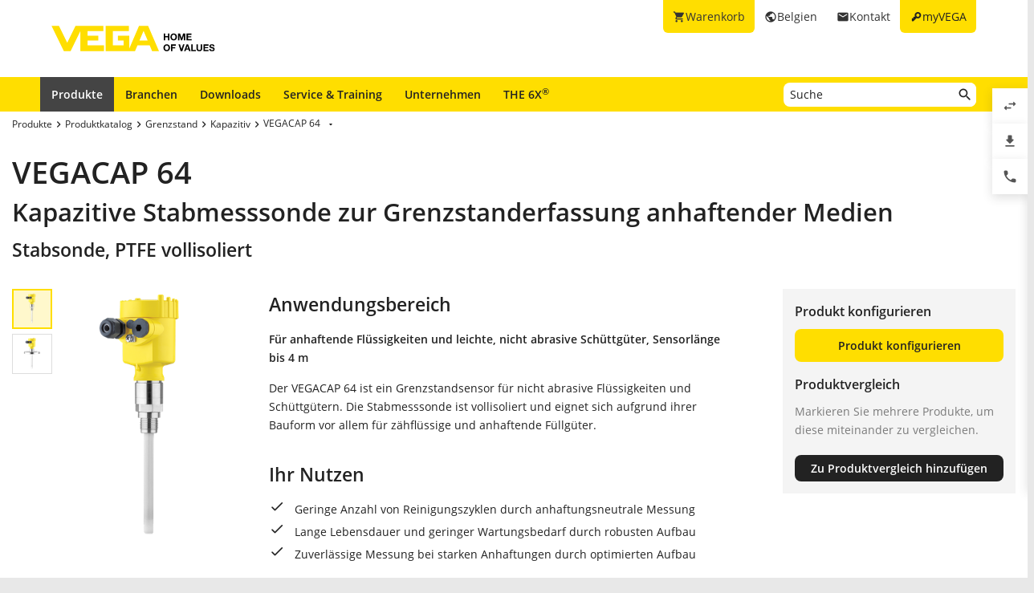

--- FILE ---
content_type: text/html; charset=utf-8
request_url: https://www.vega.com/de-be/produkte/produktkatalog/grenzstand/kapazitiv/vegacap-64
body_size: 32805
content:



    <!DOCTYPE html>
    <html lang="de-be">


<head>
    
    <link rel="dns-prefetch" href="//cdn.vega.com">
    <link rel="preload" href="/fonts/material-icons/material-icons-round.woff2" as="font" type="font/woff2" />
    <link rel="preload" href="/fonts/open-sans/open-sans-v20-latin-ext_latin_cyrillic-300.woff2" as="font" type="font/woff2">
    <link rel="preload" href="/fonts/open-sans/open-sans-v20-latin-ext_latin_cyrillic-regular.woff2" as="font" type="font/woff2">
    <link rel="preload" href="/fonts/open-sans/open-sans-v20-latin-ext_latin_cyrillic-600.woff2" as="font" type="font/woff2">
    <link rel="preload" href="/fonts/open-sans/open-sans-v27-latin-ext_latin_cyrillic-800.woff2" as="font" type="font/woff2">



    <title>Kapazitive Stabsonde - Grenzstandsensor f&#252;r  z&#228;hfl&#252;ssige und anhaftende F&#252;llg&#252;ter - VEGACAP 64</title>
<meta content="app-id=510625851" name="apple-itunes-app" />
<meta name="keywords" content="Stabsonde, Grenzstandsensor, anhaftende Flüssigkeiten" />
<meta name="description" content="Grenzstandsensor für leitfähige Flüssigkeiten und zähflüssige und anhaftende Füllgüter." />
<meta name="robots" content="index, follow" />
<meta property="og:site_name" content="VEGA" />
<meta property="og:title" content="Kapazitive Stabsonde - Grenzstandsensor für  zähflüssige und anhaftende Füllgüter - VEGACAP 64" />
<meta property="og:description" content="Grenzstandsensor für leitfähige Flüssigkeiten und zähflüssige und anhaftende Füllgüter." />
<meta content="max-snippet:-1, max-image-preview:large, max-video-preview:-1" name="robots">
<meta charset="utf-8" />
<meta content="width=device-width, initial-scale=1, user-scalable=no" name="viewport" />
<meta content="IE=edge" http-equiv="x-ua-compatible" />
<meta content="VEGA Grieshaber KG" name="author" />
<meta content="VEGA Grieshaber KG" name="publisher" />
<meta content="global" name="distribution" />
<meta content="industry" name="page-topic" />
<meta content="7 days" name="revisit-after" />
<meta content="de-be" name="language" />
<meta http-equiv="content-language" content="de-be" />
<meta name="theme-color" content="#ffde00" />

        <meta name="baidu-site-verification" content="code-7ivuWmnMEv" />




    <link href="/sitesearch.xml" rel="search" title="VEGA" type="application/opensearchdescription+xml" />
    <link href="/img/favicon.ico" rel="shortcut icon" type="image/x-icon" />

        <link rel="canonical" href="https://www.vega.com/de-be/produkte/produktkatalog/grenzstand/kapazitiv/vegacap-64">
    <link rel="alternate" hreflang="nl-be" href="https://www.vega.com/nl-be/producten/product-catalog/niveaudetectie/capacitief/vegacap-64">
    <link rel="alternate" hreflang="fr-be" href="https://www.vega.com/fr-be/produits/catalogue-produits/detection-de-niveau/capacitif/vegacap-64">
    <link rel="alternate" hreflang="de-be" href="https://www.vega.com/de-be/produkte/produktkatalog/grenzstand/kapazitiv/vegacap-64">
    <link rel="alternate" hreflang="de-ch" href="https://www.vega.com/de-ch/produkte/produktkatalog/grenzstand/kapazitiv/vegacap-64">
    <link rel="alternate" hreflang="fr-ch" href="https://www.vega.com/fr-ch/produits/catalogue-produits/detection-de-niveau/capacitif/vegacap-64">
    <link rel="alternate" hreflang="it-ch" href="https://www.vega.com/it-ch/prodotti/catalogo-prodotti/soglia-di-livello/capacitiva/vegacap-64">
    <link rel="alternate" hreflang="de-de" href="https://www.vega.com/de-de/produkte/produktkatalog/grenzstand/kapazitiv/vegacap-64">
    <link rel="alternate" hreflang="de-at" href="https://www.vega.com/de-at/produkte/produktkatalog/grenzstand/kapazitiv/vegacap-64">
    <link rel="alternate" hreflang="es-es" href="https://www.vega.com/es-es/productos/catalogo-de-productos/interruptores-de-nivel/capacitivo/vegacap-64">
    <link rel="alternate" hreflang="fr-fr" href="https://www.vega.com/fr-fr/produits/catalogue-produits/detection-de-niveau/capacitif/vegacap-64">
    <link rel="alternate" hreflang="en-au" href="https://www.vega.com/en-au/products/product-catalog/switching/capacitive/vegacap-64">
    <link rel="alternate" hreflang="en-ae" href="https://www.vega.com/en-ae/products/product-catalog/switching/capacitive/vegacap-64">
    <link rel="alternate" hreflang="fr-ae" href="https://www.vega.com/fr-ae/produits/catalogue-produits/detection-de-niveau/capacitif/vegacap-64">
    <link rel="alternate" hreflang="en-gb" href="https://www.vega.com/en-uk/products/product-catalog/switching/capacitive/vegacap-64">
    <link rel="alternate" hreflang="en-in" href="https://www.vega.com/en-in/products/product-catalog/switching/capacitive/vegacap-64">
    <link rel="alternate" hreflang="it-it" href="https://www.vega.com/it-it/prodotti/catalogo-prodotti/soglia-di-livello/capacitiva/vegacap-64">
    <link rel="alternate" hreflang="nl-nl" href="https://www.vega.com/nl-nl/producten/product-catalog/niveaudetectie/capacitief/vegacap-64">
    <link rel="alternate" hreflang="en-no" href="https://www.vega.com/en-no/products/product-catalog/switching/capacitive/vegacap-64">
    <link rel="alternate" hreflang="en-sg" href="https://www.vega.com/en-sg/products/product-catalog/switching/capacitive/vegacap-64">
    <link rel="alternate" hreflang="en-th" href="https://www.vega.com/en-th/products/product-catalog/switching/capacitive/vegacap-64">
    <link rel="alternate" hreflang="tr-tr" href="https://www.vega.com/tr-tr/urunler/urun-kataloglari/seviye-salteri/kapasitif/vegacap-64">
    <link rel="alternate" hreflang="en-us" href="https://www.vega.com/en-us/products/product-catalog/switching/capacitive/vegacap-64">
    <link rel="alternate" hreflang="es-us" href="https://www.vega.com/es-us/productos/catalogo-de-productos/interruptores-de-nivel/capacitivo/vegacap-64">
    <link rel="alternate" hreflang="en-ca" href="https://www.vega.com/en-ca/products/product-catalog/switching/capacitive/vegacap-64">
    <link rel="alternate" hreflang="fr-ca" href="https://www.vega.com/fr-ca/produits/catalogue-produits/detection-de-niveau/capacitif/vegacap-64">
    <link rel="alternate" hreflang="en-za" href="https://www.vega.com/en-za/products/product-catalog/switching/capacitive/vegacap-64">
    <link rel="alternate" hreflang="en-br" href="https://www.vega.com/en-br/products/product-catalog/switching/capacitive/vegacap-64">
    <link rel="alternate" hreflang="es-mx" href="https://www.vega.com/es-mx/productos/catalogo-de-productos/interruptores-de-nivel/capacitivo/vegacap-64">
    <link rel="alternate" hreflang="pt-br" href="https://www.vega.com/pt-br/produtos/catalogo-de-produtos/nivel-pontual/capacitivo/vegacap-64">
    <link rel="alternate" hreflang="pl-pl" href="https://www.vega.com/pl-pl/produkty/katalog-produktow/poziom-graniczny/sygnalizatory-pojemnosciowe/vegacap-64">
    <link rel="alternate" hreflang="en-dk" href="https://www.vega.com/en-dk/products/product-catalog/switching/capacitive/vegacap-64">
    <link rel="alternate" hreflang="en-se" href="https://www.vega.com/en-se/products/product-catalog/switching/capacitive/vegacap-64">
    <link rel="alternate" hreflang="en" href="https://www.vega.com/en/products/product-catalog/switching/capacitive/vegacap-64">
    <link rel="alternate" hreflang="ru" href="https://www.vega.com/ru/products/product-catalog/switching/capacitive/vegacap-64">


    <link href="/styles/Vega.Foundation.Vendor.css?t=639045336740294414" rel="stylesheet" />
<link href="/styles/Vega.Project.Application.css?t=639045336740294414" rel="stylesheet" />
<link href="/styles/Vega.Project.MyVega.css?t=639045336740294414" rel="stylesheet" />


    <!--[if lt IE 9]>
    <link href="/assets/vendor_support/iecss/iefix.css" rel="stylesheet" type="text/css" />
    <script src="/assets/vendor_support/es5-sham/es5-shim.min.js"></script>
    <script src="/assets/vendor_support/es5-sham/es5-sham.min.js"></script>
    <script src="/assets/vendor_support/html5/html5shiv.js"></script>
    <script src="/assets/vendor_support/html5/html5shiv-printshiv.js"></script>
    <script src="/assets/vendor_support/respond/respond.min.js"></script>
    <style>
        .container
        {
            max-width: 1280px;
            width: 100%;
        }
    </style>
<![endif]-->

    

    

    
    <script>
        var sliderSettings = {};
    </script>

    <!--FORMS STYLES AND SCRIPTS-->
    
    
    <!--FORMS STYLES AND SCRIPTS END-->
</head>
<body class="">
    






<!--[if lt IE 10]>
    <div class="old-browser-info">You are using an <strong>outdated</strong> browser. Please <a href="http://browsehappy.com/">upgrade your browser</a> to improve your experience.</div>
<![endif]-->


<input type="checkbox" id="myvega_login_overlay_checkbox" class="dialog-2024-checkbox" />
<div class="myvega-login-popup dialog-2024-container">
    <div class="dialog-2024" id="login_container"></div>
</div>


<!--TODO Server Name-->
<div class="container">
    
    <div class="" id="main-container">
        <div class="header">
            <div id="meta-nav">
        <label for="myvega_login_overlay_checkbox" class="meta-item login trackable"
             content="#login-container"
             data-language="de-DE"
             data-tracking-event="navigation_click"
             data-tracking-context="Meta navigation"
             data-tracking-label="myVEGA"
             data-tracking-destination="#myVEGA">
            <span class="material-icons">key</span>
            <span class="hidden-xs">myVEGA</span>
        </label>

    <a href="/de-be/kontakt"
       class="meta-item contact trackable"
       data-tracking-event="navigation_click"
       data-tracking-context="Meta navigation"
       data-tracking-label="Contact">
        <span class="material-icons">email</span>
        <span class="hidden-xs">Kontakt</span>
    </a>

    <asp:Panel runat="server"
               ID="CountryContainer"
               class="country-container trackable"
               data-tracking-event="navigation_click"
               data-tracking-context="Meta navigation"
               data-tracking-label="Language selector"
               data-tracking-destination="#language-selector">
            <span id="country-selection" class="meta-item country">
                <span class="material-icons">public</span>
                <span class="hidden-xs active-country-name">Belgien </span>
            </span>
    </asp:Panel>

        <a href="/de-be/shopping-cart"
           class="meta-item shopping-cart trackable"
           data-tracking-event="navigation_click"
           data-tracking-context="Meta navigation"
           data-tracking-label="Shopping Cart">
            <span class="material-icons">shopping_cart</span>
            <span class="hidden-xs">Warenkorb</span>
            <span class="cart-item-count-wrapper">
                <span id="shopping-cart-item-count">0</span>
            </span>
        </a>
        <div id="confirm-cart-merge-overlay" class="vega-overlay">
            <div class="overlay-inner">
                <div class="overlay-title">Warenkorb ausw&#228;hlen</div>

                <div class="overlay-content">
                    <p>Es befinden sich bereits Produkte im Warenkorb Ihres Benutzerkontos. Welchen Warenkorb m&#246;chten Sie erhalten?</p>
                </div>
                <div class="overlay-buttons text-center">
                    <button type="button" class="btn-2024" id="cart-merge-use-guest-cart">Gast-Warenkorb</button> <button type="button" class="btn-2024" id="cart-merge-use-account-cart">Bestehender Warenkorb</button>
                    <div class="clearfix"></div>
                </div>
            </div>
        </div>
</div>


            <div itemscope itemtype="https://schema.org/Corporation">
    <a href="/de-be/" itemprop="url"> 
        <img alt="logo" class="logo" itemprop="logo" src="/img/logo/logo-with-claim.svg" />
    </a>
</div>


            


<nav id="n1">
    <div class="mobile-navigation-toggle visible-xs">
        <div class="animated-toggle">
            <div class="animate-toggle-lines"></div>
        </div>
    </div>
    <ul class="main-nav">
                <li class="main-nav-item">

                    <a href="/de-be/produkte"
                       data-tracking-event="navigation_click"
                       data-tracking-context="Main navigation"
                       data-tracking-label="Produkte"
                       class="trackable main-nav-item-link  active">
                        Produkte
                    </a>


                </li>
                <li class="main-nav-item">

                    <a href="/de-be/branchen"
                       data-tracking-event="navigation_click"
                       data-tracking-context="Main navigation"
                       data-tracking-label="Industries-FR"
                       class="trackable main-nav-item-link ">
                        Branchen
                    </a>


                </li>
                <li class="main-nav-item">

                    <a href="/de-be/downloads"
                       data-tracking-event="navigation_click"
                       data-tracking-context="Main navigation"
                       data-tracking-label="Downloads"
                       class="trackable main-nav-item-link ">
                        Downloads
                    </a>


                </li>
                <li class="main-nav-item">

                    <a href="/de-be/service-und-training"
                       data-tracking-event="navigation_click"
                       data-tracking-context="Main navigation"
                       data-tracking-label="Service-and-Training"
                       class="trackable main-nav-item-link ">
                        Service & Training
                    </a>


                </li>
                <li class="main-nav-item">

                    <a href="/de-be/unternehmen"
                       data-tracking-event="navigation_click"
                       data-tracking-context="Main navigation"
                       data-tracking-label="Company"
                       class="trackable main-nav-item-link  subnavigation-disabled">
                        Unternehmen
                    </a>


                        <ul class="subnav">
                                <li>
                                    <a href="/de-be/unternehmen/ueber-vega"
                                       data-tracking-event="navigation_click"
                                       data-tracking-context="Main navigation"
                                       data-tracking-label="Company-new"
                                       class="trackable ">
                                        &#220;ber VEGA
                                    </a>

                                </li>
                                <li>
                                    <a href="/de-be/unternehmen/vega-weltweit"
                                       data-tracking-event="navigation_click"
                                       data-tracking-context="Main navigation"
                                       data-tracking-label="VEGA worldwide"
                                       class="trackable ">
                                        VEGA weltweit
                                    </a>

                                </li>
                                <li>
                                    <a href="/de-be/unternehmen/blog"
                                       data-tracking-event="navigation_click"
                                       data-tracking-context="Main navigation"
                                       data-tracking-label="Blog"
                                       class="trackable ">
                                        Blog
                                    </a>

                                </li>
                                <li>
                                    <a href="/de-be/unternehmen/news-und-events"
                                       data-tracking-event="navigation_click"
                                       data-tracking-context="Main navigation"
                                       data-tracking-label="News und Events"
                                       class="trackable ">
                                        News &amp; Events
                                    </a>

                                </li>
                                <li>
                                    <a href="/de-be/unternehmen/presse"
                                       data-tracking-event="navigation_click"
                                       data-tracking-context="Main navigation"
                                       data-tracking-label="Press Center"
                                       class="trackable ">
                                        Presse
                                    </a>

                                </li>
                                <li>
                                    <a href="/de-be/unternehmen/rechtliche-hinweise"
                                       data-tracking-event="navigation_click"
                                       data-tracking-context="Main navigation"
                                       data-tracking-label="Legal-Notice"
                                       class="trackable ">
                                        Rechtliche Hinweise
                                    </a>

                                </li>
                        </ul>
                </li>
                <li class="main-nav-item">

                    <a href="/de-be/radar"
                       data-tracking-event="navigation_click"
                       data-tracking-context="Main navigation"
                       data-tracking-label="Radar"
                       class="trackable main-nav-item-link ">
                        THE 6X<sup>&reg;</sup>
                    </a>


                </li>
    </ul>
        <div id="main-search" data-downloads-link="/de-be/downloads">
            <a class="search-btn fulltextsearch-clickable" href="#"></a>
            <input type="text"
                   class="search data-hj-allow"
                   placeholder="Suche"
                   data-function="fulltextsearch"
                   data-search-base-url="/de-be/suche" />
            <div class="search-hint" data-nosnippet>
                <div>
                    <p class="text-bold">M&#246;gliche Suchbegriffe</p>
                    <table>
                        <tbody>
                        <tr>
                            <td>Produktname</td>
                            <td>VEGAPULS 6X</td>
                        </tr>
                        <tr>
                            <td>Seriennummer</td>
                            <td>31979683</td>
                        </tr>
                        <tr>
                            <td>eID</td>
                            <td>DE27963843</td>
                        </tr>
                        <tr>
                            <td>Bestellnummer</td>
                            <td>PS6X - 222 BQP</td>
                        </tr>
                        <tr>
                            <td>Artikelcode</td>
                            <td>PS31.XXWXNNQHB</td>
                        </tr>
                        </tbody>
                    </table>
                </div>
            </div>
        </div>
    <div class="clearfix"></div>
</nav>

        </div>

        <div class="page-content-wrapper">
            

<div itemscope itemtype="http://schema.org/Product" ng-app="productDetailApp" ng-controller="productDetailController" class="product-detail">

    <div class="product-content">
        <ul class="breadcrumb hidden-xs" itemscope itemtype="https://schema.org/BreadcrumbList">
        <li itemprop="itemListElement" itemscope itemtype="https://schema.org/ListItem">
            <meta itemprop="position" content="1" />
                <a class="breadcrumb-link" href="/de-be/produkte" itemscope itemtype="https://schema.org/WebPage" itemprop="item" itemid="/de-be/produkte" target="_self"><span itemprop='name'>Produkte</span></a>
        </li>
        <li itemprop="itemListElement" itemscope itemtype="https://schema.org/ListItem">
            <meta itemprop="position" content="2" />
                <a class="breadcrumb-link" href="/de-be/produkte/produktkatalog" itemscope itemtype="https://schema.org/WebPage" itemprop="item" itemid="/de-be/produkte/produktkatalog" target="_self"><span itemprop='name'>Produktkatalog</span></a>
        </li>
        <li itemprop="itemListElement" itemscope itemtype="https://schema.org/ListItem">
            <meta itemprop="position" content="3" />
                <a class="breadcrumb-link" href="/de-be/produkte/produktkatalog/grenzstand" itemscope itemtype="https://schema.org/WebPage" itemprop="item" itemid="/de-be/produkte/produktkatalog/grenzstand" target="_self"><span itemprop='name'>Grenzstand</span></a>
        </li>
        <li itemprop="itemListElement" itemscope itemtype="https://schema.org/ListItem">
            <meta itemprop="position" content="4" />
                <a class="breadcrumb-link" href="/de-be/produkte/produktkatalog/grenzstand/kapazitiv" itemscope itemtype="https://schema.org/WebPage" itemprop="item" itemid="/de-be/produkte/produktkatalog/grenzstand/kapazitiv" target="_self"><span itemprop='name'>Kapazitiv</span></a>
        </li>
        <li itemprop="itemListElement" itemscope itemtype="https://schema.org/ListItem">
            <meta itemprop="position" content="5" />
                    <a></a>
                    <div class="dropdown-container" data-url="/api/sitecore/Navigation/BreadcrumbDropdown?id=8fe74580-d37f-4bdd-a636-56d7676c3c23">
                        <button type="button" class="btn btn-default dropdown-toggle breadCrumbDropDownButton" data-toggle="dropdown">
                            <a class="breadcrumb-link" href="/de-be/produkte/produktkatalog/grenzstand/kapazitiv/vegacap-64" target="_self"><span itemprop='name'>VEGACAP 64</span></a>
                            <span class="material-icons drop-down"></span>
                        </button>
                        <ul class="dropdown-menu breadCrumbDropDownContent" role="menu" aria-labelledby="breadCrumbDropDownButton">
                            <li><span class="material-icons material-icon-refresh">refresh</span></li>
                        </ul>
                    </div>
        </li>
</ul>

                <h2 class="product-name looks-h1" id="product-name" itemprop="name">VEGACAP 64</h2>
    <h1 class="product-title looks-h2">Kapazitive Stabmesssonde zur Grenzstanderfassung anhaftender Medien</h1>
    <h2 class="subtitle looks-h3">Stabsonde, PTFE vollisoliert</h2>
<br />
<meta itemprop="mpn" content="100675" />


<div class="row">
    <div class="col-sm-3">
        <div class="variant-images">
            <table>
    <tbody>
        <tr>
            <td width="50">
                <div id="js-pagination-slider">
                        <div class="cbp-pagination-item video-item tooltip-item" data-variant-id="67617e42-3e3e-4563-964e-05e59dfd15be" title="">
                                <img src="/-/media/images/products/sensors/f-cp64-capacitive-rod-electrode-for-level-detection-vegacap64-thread.png?rev=5b41e6a8024948638e558491a375dd87&amp;w=50&amp;h=50&amp;hash=194AB38A48472C0A420F99F7881C9B0D" />

                        </div>
                        <div class="cbp-pagination-item video-item tooltip-item" data-variant-id="78a10072-1b59-4e76-9b5e-8d987d8da3b4" title="">
                                <img src="/-/media/images/products/sensors/f-cp64-capacitive-rod-electrode-for-level-detection-vegacap64-flange.png?rev=60068ba632194ebfaa471abb5b4b7c83&amp;w=50&amp;h=50&amp;hash=9066276A3C72590C707F106287A4583C" />

                        </div>
                </div>
            </td>
            <td>
                <div class="cbp trackable"
                     id="js-grid-slider-thumbnail"
                     data-tracking-event="zoom_image"
                     data-tracking-context="Product details">
<div class="cbp-item">
    <div class="cbp-caption">
        <div class="cbp-caption-defaultWrap">
            <a href="/-/media/images/products/sensors/f-cp64-capacitive-rod-electrode-for-level-detection-vegacap64-thread.png?rev=5b41e6a8024948638e558491a375dd87&amp;mw=800&amp;mh=800&amp;hash=DA72A813FAD0FC3835E39632C9538B13"
               class="cbp-lightbox cbp-caption"
               data-title=""
               target="_self">
                <img src="/-/media/images/products/sensors/f-cp64-capacitive-rod-electrode-for-level-detection-vegacap64-thread.png?rev=5b41e6a8024948638e558491a375dd87&amp;w=330&amp;mh=450&amp;hash=F1A9D995B3D113371163DA54C40D1AFC" alt="VEGACAP 64 - Kapazitive Stabmesssonde zur Grenzstanderfassung anhaftender Medien" />
            </a>
        </div>
        <div class="cbp-caption-activeWrap"></div>
    </div>
</div>
<div class="cbp-item">
    <div class="cbp-caption">
        <div class="cbp-caption-defaultWrap">
            <a href="/-/media/images/products/sensors/f-cp64-capacitive-rod-electrode-for-level-detection-vegacap64-flange.png?rev=60068ba632194ebfaa471abb5b4b7c83&amp;mw=800&amp;mh=800&amp;hash=76224DE9F1A3A9C7E9AF966918194714"
               class="cbp-lightbox cbp-caption"
               data-title=""
               target="_self">
                <img src="/-/media/images/products/sensors/f-cp64-capacitive-rod-electrode-for-level-detection-vegacap64-flange.png?rev=60068ba632194ebfaa471abb5b4b7c83&amp;w=330&amp;mh=450&amp;hash=09D08009B0336CC1D70E3F75ED873688" alt="VEGACAP 64 - Kapazitive Stabmesssonde zur Grenzstanderfassung anhaftender Medien" />
            </a>
        </div>
        <div class="cbp-caption-activeWrap"></div>
    </div>
</div>
                </div>
            </td>
        </tr>
    </tbody>
</table>

        </div>
    </div>
    <div class="col-sm-6 main-product-description" itemprop="description">
        <div class="product-content-block">
            <h3>Anwendungsbereich</h3>
                <div class="product-characteristic-text">Für anhaftende Flüssigkeiten und leichte, nicht abrasive Schüttgüter, Sensorlänge bis 4 m</div>
            <div class="product-application-text">
                Der VEGACAP 64 ist ein Grenzstandsensor  für nicht abrasive Flüssigkeiten und Schüttgütern. Die Stabmesssonde ist vollisoliert und eignet sich aufgrund ihrer Bauform vor allem für zähflüssige und anhaftende Füllgüter.
            </div>
        </div>
        <div class="divider-blank"></div>
    
        <div class="product-content-block">
            <h3>Ihr Nutzen</h3>
            <ul class="checklist">
                    <li>Geringe Anzahl von Reinigungszyklen durch anhaftungsneutrale Messung</li>
                    <li>Lange Lebensdauer und geringer Wartungsbedarf durch robusten Aufbau</li>
                    <li>Zuverl&#228;ssige Messung bei starken Anhaftungen durch optimierten Aufbau</li>
            </ul>
        </div>
        <div class="divider-blank"></div>
    <div>
        
    </div>


</div>

<div class="col-sm-3">
    <div class="product-detail-checkout">
            <div itemprop="offers" itemtype="http://schema.org/Offer" itemscope>
                <meta itemprop="url" content="/de-be/produkte/produktkatalog/grenzstand/kapazitiv/vegacap-64" />
                <meta itemprop="availability" content="https://schema.org/InStock" />
                <meta itemprop="itemCondition" content="https://schema.org/NewCondition" />
                <meta itemprop="price" content="0.00" />
                <div itemprop="seller" itemtype="http://schema.org/Organization" itemscope>
                    <meta itemprop="name" content="VEGA" />
                </div>
            </div>

                <h4>Produkt konfigurieren</h4>
            <span class="btn-2024 block" ng-click="setActiveTab('configurator')">Produkt konfigurieren</span>

        <div class="hidden-xs">
            <div class="product-detail-comparison-wrapper">
                <h4>Produktvergleich</h4>
                <div class="price-info">Markieren Sie mehrere Produkte, um diese miteinander zu vergleichen.</div>
                <div>
                    <a href="/de-be/produkte/produktvergleich" class="btn-2024 secondary-success block small" target="_self" id="product-comparison-link">Jetzt vergleichen</a>
                </div>
                <div>
                    <a data-id="{8FE74580-D37F-4BDD-A636-56D7676C3C23}"
                       data-product="{88317856-A39F-4CD8-8011-181B623951E1}"
                       data-category="Kapazitiv"
                       data-action="0"
                       data-button-type="product-detail"
                       class="btn-2024 secondary-dark block small product-comparison-button product-detail-compare-button"
                       data-add-text="Zu Produktvergleich hinzuf&#252;gen"
                       data-remove-text="Aus Vergleich entfernen"
                       data-product-name="VEGACAP 64">
                        Zu Produktvergleich hinzuf&#252;gen
                    </a>
                </div>
            </div>
        </div>
    </div>
        <div class="white-block special" style="margin-right: 10px;" ng-if="!hasDocumentationTab && !hasTechnicalDataTab && !hasApplicationTab">
            <div class="all-documents">
                <p>Alle Dokumente und Software f&#252;r dieses Produkt finden Sie in unserem Download-Center.</p>
                <a href="/de-be/downloads?category={0A048A66-9A5D-463F-9673-754BF6D8339A}&amp;familyId=123635&amp;productId=100675" class="button download-center-link" target="_self">Alle Downloads anzeigen</a>
            </div>
        </div>
</div>
</div>

<meta content="VEGA Grieshaber KG" itemprop="manufacturer" />
<meta content="VEGA" itemprop="brand" />
<meta content="https://www.vega.com/-/media/images/products/sensors/f-cp64-capacitive-rod-electrode-for-level-detection-vegacap64-thread.png?rev=5b41e6a8024948638e558491a375dd87&amp;mh=140&amp;hash=F41CCE99EE2F33426D2FD090277F7B76" itemprop="image" />
<meta content="100675" itemprop="sku"/>
<span id="product-image-url" data-image="https://www.vega.com/-/media/images/products/sensors/f-cp64-capacitive-rod-electrode-for-level-detection-vegacap64-thread.png?rev=5b41e6a8024948638e558491a375dd87&amp;mh=140&amp;hash=F41CCE99EE2F33426D2FD090277F7B76"></span>

    </div>

    <div class="page-tabs">
        <div class="tab" ng-if="hasApplicationTab" ng-class="{'active': activeTab === 'application'}" ng-click="setActiveTab('application')">Anwendung</div>
        <div class="tab" ng-if="hasTechnicalDataTab" ng-class="{'active': activeTab === 'technical-details'}" ng-click="setActiveTab('technical-details')">Technische Daten</div>
        <div class="tab" ng-if="hasDocumentationTab" ng-class="{'active': activeTab === 'documentation'}" ng-click="setActiveTab('documentation')">Dokumentation</div>
        <div class="tab" ng-if="hasAccessoriesTab" ng-class="{'active': activeTab === 'accessories'}" ng-click="setActiveTab('accessories')">Zubeh&#246;r</div>

            <div class="tab" ng-class="{'active': activeTab === 'configurator'}" ng-click="setActiveTab('configurator')">Produkt konfigurieren</div>
    </div>

    <div class="page-tab-content" ng-if="activeTab === 'application' && hasApplicationTab">
        

<div class="row">


    <div class="col-xs-12 col-sm-12">
    <h3>Weitere Anwendungen</h3>

    <div class="cards flex-start" data-columns="4">
            <div class="card horizontal">
                <div class="card-image">
                    <img src="/-/media/images/application-graphics/building-materials-and-mining-2016/building-materials-mining-bitumen-tank-level-point-level-detection.png?rev=a0a3aeceef9249ec9cfc12fe021806f3&amp;mw=75&amp;hash=5A3A95E28D1B5686DCA35B5E4606D44E" loading="lazy" alt="F&#252;llstandmessung und Grenzstanderfassung im Bitumenbeh&#228;lter"/>
                </div>
                <div class="card-content">
                    <h3>Bitumenbeh&#228;lter</h3>
                    <p >Füllstandmessung und Grenzstanderfassung im Bitumenbehälter</p>
                    <div class="spacer"></div>
                    <a href="/de-be/branchen/baustoffe/anwendungen/bitumenbehaelter" class="btn-2024" target="_self">Zur Anwendung</a>
                </div>
            </div>
            <div class="card horizontal">
                <div class="card-image">
                    <img src="/-/media/images/application-graphics/ship-2016/ship-cargo-tank-in-bitumen-tanker-level-point-level-detection.png?rev=79c5260738284ae3bf1ff8752ad760da&amp;mw=75&amp;hash=F109AD5D8F659FB0A25BE1A3A5508595" loading="lazy" alt="F&#252;llstandmessung und Grenzstanderfassung im Cargo-Tank eines Bitumentankers"/>
                </div>
                <div class="card-content">
                    <h3>Cargo-Tank Bitumentanker</h3>
                    <p >Füllstandmessung und Grenzstanderfassung im Cargo-Tank eines Bitumentankers</p>
                    <div class="spacer"></div>
                    <a href="/de-be/branchen/schiff-und-jachtbau/schiffbau/cargo-tank-bitumentanker" class="btn-2024" target="_self">Zur Anwendung</a>
                </div>
            </div>
            <div class="card horizontal">
                <div class="card-image">
                    <img src="/-/media/images/application-graphics/aquaculture/aquaculture-silage-tank-level-measurement-point-level-detection.png?rev=d0e9800da88d4e358b6f484a5249ba05&amp;mw=75&amp;hash=68502F98C3D8CC2B49EA6CCA850175E6" loading="lazy" alt="F&#252;llstand- und Grenzstandmessung im Lagertank f&#252;r Fischabf&#228;lle "/>
                </div>
                <div class="card-content">
                    <h3>Silagetank </h3>
                    <p >Füllstand- und Grenzstandmessung im Lagertank für Fischabfälle</p>
                    <div class="spacer"></div>
                    <a href="/de-be/branchen/aquakultur/anwendungen/silagetank" class="btn-2024" target="_self">Zur Anwendung</a>
                </div>
            </div>
            <div class="card horizontal">
                <div class="card-image">
                    <img src="/-/media/images/application-graphics/paper-industry-2016/paper-industry-ash-silo-level-measurement-point-level-detection.png?rev=82233a9b1dad4424aa77ab9d2c23cb7b&amp;mw=75&amp;hash=7C2E923D49F6D6CF74D4DCB304167A4A" loading="lazy" alt="F&#252;llstandmessung und Grenzstanderfassung im Aschesilo"/>
                </div>
                <div class="card-content">
                    <h3>Aschesilo</h3>
                    <p >Füllstandmessung und Grenzstanderfassung im Aschesilo</p>
                    <div class="spacer"></div>
                    <a href="/de-be/branchen/papierindustrie/anwendungen/aschesilo" class="btn-2024" target="_self">Zur Anwendung</a>
                </div>
            </div>
    </div>


</div>
 
</div>

<script>
    var hasApplicationTab = true;
</script>

    </div>

    <div class="page-tab-content" ng-if="activeTab === 'technical-details' && hasTechnicalDataTab" ng-cloak>
        

<div class="row technical-details">
    <div class="col-xs-12 col-sm-7 col-md-8 col-lg-9">
            <div ng-init="active = true"
         class="technical-data-toggle"
         ng-class="{'active': active}"
         ng-controller="characteristicToggleController">
        <div class="technical-data-title" ng-click="active = !active">Technische Daten</div>
        <div class="technical-data-content">
            <div class="characteristics">
                        <div class="characteristic">
                            <div class="row">
                                <div class="col-xs-12 col-sm-4 col-lg-3 characteristic-title">Messbereich - Distanz</div>
                                <div class="col-xs-12 col-sm-8 col-lg-9">
                                    <ul class="characteristic-values ">
                                            <li class="characteristic-value">
                                                -

                                                        <span class="unit-choices">
                                                            [<span ng-click="changeUnit('Distance', 'meter')" class="unit-choice selected">Meter</span><span class="unit-choice-spacer"> - </span><span ng-click="changeUnit('Distance', 'foot')" class="unit-choice ">Foot</span>]
                                                        </span>
                                            </li>
                                    </ul>
                                </div>
                            </div>
                        </div>
                        <div class="characteristic even">
                            <div class="row">
                                <div class="col-xs-12 col-sm-4 col-lg-3 characteristic-title">Prozesstemperatur</div>
                                <div class="col-xs-12 col-sm-8 col-lg-9">
                                    <ul class="characteristic-values ">
                                            <li class="characteristic-value">
                                                -50 ... 200 &#176;C

                                                        <span class="unit-choices">
                                                            [<span ng-click="changeUnit('Temperature', 'celsius')" class="unit-choice selected">&#176;C</span><span class="unit-choice-spacer"> - </span><span ng-click="changeUnit('Temperature', 'fahrenheit')" class="unit-choice ">&#176;F</span>]
                                                        </span>
                                            </li>
                                    </ul>
                                </div>
                            </div>
                        </div>
                        <div class="characteristic">
                            <div class="row">
                                <div class="col-xs-12 col-sm-4 col-lg-3 characteristic-title">Prozessdruck</div>
                                <div class="col-xs-12 col-sm-8 col-lg-9">
                                    <ul class="characteristic-values ">
                                            <li class="characteristic-value">
                                                -1 ... 64 bar

                                                        <span class="unit-choices">
                                                            [<span ng-click="changeUnit('Pressure', 'bar')" class="unit-choice selected">Bar</span><span class="unit-choice-spacer"> - </span><span ng-click="changeUnit('Pressure', 'kpa')" class="unit-choice ">kPa</span><span class="unit-choice-spacer"> - </span><span ng-click="changeUnit('Pressure', 'psi')" class="unit-choice ">psi</span>]
                                                        </span>
                                            </li>
                                    </ul>
                                </div>
                            </div>
                        </div>
                        <div class="characteristic even">
                            <div class="row">
                                <div class="col-xs-12 col-sm-4 col-lg-3 characteristic-title">Ausf&#252;hrung</div>
                                <div class="col-xs-12 col-sm-8 col-lg-9">
                                    <ul class="characteristic-values ">
                                            <li class="characteristic-value">
                                                PTFE-Isolation

                                            </li>
                                    </ul>
                                </div>
                            </div>
                        </div>
                        <div class="characteristic">
                            <div class="row">
                                <div class="col-xs-12 col-sm-4 col-lg-3 characteristic-title">Medienber&#252;hrte Werkstoffe</div>
                                <div class="col-xs-12 col-sm-8 col-lg-9">
                                    <ul class="characteristic-values multiple">
                                            <li class="characteristic-value">
                                                PTFE

                                            </li>
                                            <li class="characteristic-value">
                                                316L

                                            </li>
                                            <li class="characteristic-value">
                                                Alloy C22 (2.4602)

                                            </li>
                                            <li class="characteristic-value">
                                                Stahl C22.8

                                            </li>
                                    </ul>
                                </div>
                            </div>
                        </div>
                        <div class="characteristic even">
                            <div class="row">
                                <div class="col-xs-12 col-sm-4 col-lg-3 characteristic-title">Gewindeanschluss</div>
                                <div class="col-xs-12 col-sm-8 col-lg-9">
                                    <ul class="characteristic-values ">
                                            <li class="characteristic-value">
                                                ≥&#160;G&#190;, ≥&#160;&#190; NPT

                                            </li>
                                    </ul>
                                </div>
                            </div>
                        </div>
                        <div class="characteristic">
                            <div class="row">
                                <div class="col-xs-12 col-sm-4 col-lg-3 characteristic-title">Flanschanschluss</div>
                                <div class="col-xs-12 col-sm-8 col-lg-9">
                                    <ul class="characteristic-values ">
                                            <li class="characteristic-value">
                                                ≥&#160;DN25, ≥&#160;1&quot;

                                            </li>
                                    </ul>
                                </div>
                            </div>
                        </div>
                        <div class="characteristic even">
                            <div class="row">
                                <div class="col-xs-12 col-sm-4 col-lg-3 characteristic-title">Dichtungswerkstoff</div>
                                <div class="col-xs-12 col-sm-8 col-lg-9">
                                    <ul class="characteristic-values ">
                                            <li class="characteristic-value">
                                                keine medienber&#252;hrende Dichtung

                                            </li>
                                    </ul>
                                </div>
                            </div>
                        </div>
                        <div class="characteristic">
                            <div class="row">
                                <div class="col-xs-12 col-sm-4 col-lg-3 characteristic-title">Geh&#228;usewerkstoff</div>
                                <div class="col-xs-12 col-sm-8 col-lg-9">
                                    <ul class="characteristic-values multiple">
                                            <li class="characteristic-value">
                                                Kunststoff

                                            </li>
                                            <li class="characteristic-value">
                                                Aluminium

                                            </li>
                                            <li class="characteristic-value">
                                                Edelstahl (Feinguss)

                                            </li>
                                            <li class="characteristic-value">
                                                Edelstahl (elektropoliert)

                                            </li>
                                    </ul>
                                </div>
                            </div>
                        </div>
                        <div class="characteristic even">
                            <div class="row">
                                <div class="col-xs-12 col-sm-4 col-lg-3 characteristic-title">Schutzart</div>
                                <div class="col-xs-12 col-sm-8 col-lg-9">
                                    <ul class="characteristic-values multiple">
                                            <li class="characteristic-value">
                                                IP66/IP68 (0,2&#160;bar)

                                            </li>
                                            <li class="characteristic-value">
                                                IP66/IP67

                                            </li>
                                            <li class="characteristic-value">
                                                IP66/IP68 (1&#160;bar)

                                            </li>
                                    </ul>
                                </div>
                            </div>
                        </div>
                        <div class="characteristic">
                            <div class="row">
                                <div class="col-xs-12 col-sm-4 col-lg-3 characteristic-title">Ausgang</div>
                                <div class="col-xs-12 col-sm-8 col-lg-9">
                                    <ul class="characteristic-values multiple">
                                            <li class="characteristic-value">
                                                Relais (DPDT)

                                            </li>
                                            <li class="characteristic-value">
                                                kontaktloser Schalter

                                            </li>
                                            <li class="characteristic-value">
                                                Transistor (NPN/PNP)

                                            </li>
                                            <li class="characteristic-value">
                                                Zweileiter

                                            </li>
                                    </ul>
                                </div>
                            </div>
                        </div>
                        <div class="characteristic even">
                            <div class="row">
                                <div class="col-xs-12 col-sm-4 col-lg-3 characteristic-title">Umgebungstemperatur</div>
                                <div class="col-xs-12 col-sm-8 col-lg-9">
                                    <ul class="characteristic-values ">
                                            <li class="characteristic-value">
                                                -40 ... 80 &#176;C

                                            </li>
                                    </ul>
                                </div>
                            </div>
                        </div>

            </div>
        </div>
    </div>

            <div ng-init="active = false"
         class="technical-data-toggle"
         ng-class="{'active': active}"
         ng-controller="characteristicToggleController">
        <div class="technical-data-title" ng-click="active = !active">Zulassungen</div>
        <div class="technical-data-content">
            <div class="characteristics">
                        <div class="characteristic">
                            <div class="row">
                                <div class="col-xs-12 col-sm-4 col-lg-3 characteristic-title">Geltungsbereich</div>
                                <div class="col-xs-12 col-sm-8 col-lg-9">
                                    <ul class="characteristic-values multiple">
                                            <li class="characteristic-value">
                                                ATEX / Europa

                                            </li>
                                            <li class="characteristic-value">
                                                FM / USA

                                            </li>
                                            <li class="characteristic-value">
                                                EAC (GOST) / Wei&#223;russland

                                            </li>
                                            <li class="characteristic-value">
                                                EAC (GOST) / Kasachstan

                                            </li>
                                            <li class="characteristic-value">
                                                EAC (GOST) / Russland

                                            </li>
                                            <li class="characteristic-value">
                                                IEC / weltweit

                                            </li>
                                            <li class="characteristic-value">
                                                NEPSI / China

                                            </li>
                                            <li class="characteristic-value">
                                                UKR Sepro / Ukraine

                                            </li>
                                            <li class="characteristic-value">
                                                CSA / USA und Kanada

                                            </li>
                                            <li class="characteristic-value">
                                                CCC

                                            </li>
                                    </ul>
                                </div>
                            </div>
                        </div>
                        <div class="characteristic even">
                            <div class="row">
                                <div class="col-xs-12 col-sm-4 col-lg-3 characteristic-title">Explosionsschutz</div>
                                <div class="col-xs-12 col-sm-8 col-lg-9">
                                    <ul class="characteristic-values multiple">
                                            <li class="characteristic-value">
                                                Eigensicherheit &quot;i&quot;

                                            </li>
                                            <li class="characteristic-value">
                                                Druckfeste Kapselung &quot; d&quot;

                                            </li>
                                            <li class="characteristic-value">
                                                Staubexplosionsschutz &quot;t&quot;

                                            </li>
                                    </ul>
                                </div>
                            </div>
                        </div>
                        <div class="characteristic">
                            <div class="row">
                                <div class="col-xs-12 col-sm-4 col-lg-3 characteristic-title">Lebensmittel/Pharma</div>
                                <div class="col-xs-12 col-sm-8 col-lg-9">
                                    <ul class="characteristic-values ">
                                            <li class="characteristic-value">
                                                FDA

                                            </li>
                                    </ul>
                                </div>
                            </div>
                        </div>
                        <div class="characteristic even">
                            <div class="row">
                                <div class="col-xs-12 col-sm-4 col-lg-3 characteristic-title">Schiffzulassung</div>
                                <div class="col-xs-12 col-sm-8 col-lg-9">
                                    <ul class="characteristic-values multiple">
                                            <li class="characteristic-value">
                                                ABS

                                            </li>
                                            <li class="characteristic-value">
                                                BV

                                            </li>
                                            <li class="characteristic-value">
                                                CCS

                                            </li>
                                            <li class="characteristic-value">
                                                DNV

                                            </li>
                                            <li class="characteristic-value">
                                                LR

                                            </li>
                                            <li class="characteristic-value">
                                                RINA

                                            </li>
                                            <li class="characteristic-value">
                                                RMROS

                                            </li>
                                    </ul>
                                </div>
                            </div>
                        </div>
                        <div class="characteristic">
                            <div class="row">
                                <div class="col-xs-12 col-sm-4 col-lg-3 characteristic-title">&#220;berf&#252;llsicherung</div>
                                <div class="col-xs-12 col-sm-8 col-lg-9">
                                    <ul class="characteristic-values multiple">
                                            <li class="characteristic-value">
                                                WHG

                                            </li>
                                            <li class="characteristic-value">
                                                VLAREM II

                                            </li>
                                    </ul>
                                </div>
                            </div>
                        </div>
                        <div class="characteristic even">
                            <div class="row">
                                <div class="col-xs-12 col-sm-4 col-lg-3 characteristic-title">SIL-Qualifikation</div>
                                <div class="col-xs-12 col-sm-8 col-lg-9">
                                    <ul class="characteristic-values ">
                                            <li class="characteristic-value">
                                                SIL2

                                            </li>
                                    </ul>
                                </div>
                            </div>
                        </div>

            </div>
        </div>
    </div>

            <div ng-init="active = false"
         class="technical-data-toggle"
         ng-class="{'active': active}"
         ng-controller="characteristicToggleController">
        <div class="technical-data-title" ng-click="active = !active">Anzeige &amp; Bedienung</div>
        <div class="technical-data-content">
            <div class="characteristics">
                        <div class="characteristic">
                            <div class="row">
                                <div class="col-xs-12 col-sm-4 col-lg-3 characteristic-title">Anzeige</div>
                                <div class="col-xs-12 col-sm-8 col-lg-9">
                                    <ul class="characteristic-values ">
                                            <li class="characteristic-value">
                                                Schaltzustandanzeigemodul PLICSLED

                                            </li>
                                    </ul>
                                </div>
                            </div>
                        </div>

            </div>
        </div>
    </div>


    </div>
        <div class="col-xs-12 col-sm-5 col-md-4 col-lg-3">
            <div class="card">
                <div class="card-content">
                    <h3 class="card-content-title">Zeichnungs-Generator</h3>
                    <p class="card-content-text">Generieren Sie 2D- und 3D-Zeichnungen f&#252;r Ihre individuelle Konfiguration.</p>
                    <div class="spacer"></div>
                    <span class="btn-2024" ng-click="setActiveTab('configurator')">Jetzt konfigurieren</span>
                </div>
            </div>
        </div>
</div>

<script>
    var hasTechnicalDataTab = true;
</script>



    </div>

    <div class="page-tab-content current-country-be" ng-if="activeTab === 'documentation' && hasDocumentationTab" ng-cloak>
        
<div class="product-detail-documents">


    <script>
    var hasDocumentationTab = true;
</script>


    <h2 class="looks-h3 cards-title">Direkte Downloads</h2>
    <div class="cards flex-start" data-columns="4">
            <div class="card">
                <div class="card-content">
                    <h3>Produktkatalog</h3>
                        <p>Kapazitiv</p> 
                                                            <div class="spacer"></div>
                    <div class="bottom">
   
    <div class="language-button">


<ul class="languages ">
<li data-extension="pdf" data-url="/api/sitecore/DocumentDownload/Handler?documentContainerId=1002754&languageId=1&fileExtension=pdf&softwareVersion=&documentGroupId=34142&version=23-04-2024" data-language-id="1" data-action="0" class="language selected" data-id="1002754">        <div class="flag-wrapper"><img src="/-/media/images/flags/flag_germany.png?rev=bb5295fb8d0d4782a75ef6bad0b8feb2&amp;hash=71196EB633D4D18E951E183EBE4837B1" loading="lazy" class="flag" /></div>
            <span class="material-icons">unfold_more</span>
</li>    <ul class="download-button-submenu-container">
<li data-extension="pdf" data-url="/api/sitecore/DocumentDownload/Handler?documentContainerId=1002754&languageId=1&fileExtension=pdf&softwareVersion=&documentGroupId=34142&version=23-04-2024" data-language-id="1" data-action="0" class="language" data-id="1002754">                <div class="flag-wrapper">
                    <img src="/-/media/images/flags/flag_germany.png?rev=bb5295fb8d0d4782a75ef6bad0b8feb2&amp;hash=71196EB633D4D18E951E183EBE4837B1" loading="lazy" class="flag" />
                </div>
                <span class="code">DE</span>
</li><li data-extension="pdf" data-url="/api/sitecore/DocumentDownload/Handler?documentContainerId=1002754&languageId=2&fileExtension=pdf&softwareVersion=&documentGroupId=34142&version=23-04-2024" data-language-id="2" data-action="0" class="language" data-id="1002754">                <div class="flag-wrapper">
                    <img src="/-/media/images/flags/flag_united_kingdom.png?rev=155dfd2b54d74a9eb37b62255e679ee4&amp;hash=7FB075B7866B69474FED6A8DD5512E15" loading="lazy" class="flag" />
                </div>
                <span class="code">EN</span>
</li><li data-extension="pdf" data-url="/api/sitecore/DocumentDownload/Handler?documentContainerId=1002754&languageId=11&fileExtension=pdf&softwareVersion=&documentGroupId=34142&version=23-04-2024" data-language-id="11" data-action="0" class="language" data-id="1002754">                <div class="flag-wrapper">
                    <img src="/-/media/images/flags/flag_czech_republic.png?rev=f00837b3d05a407e90cc5c3bc6cf2566&amp;hash=0F230739EB2F2B6923F73A0E50A0EB2B" loading="lazy" class="flag" />
                </div>
                <span class="code">CS</span>
</li><li data-extension="pdf" data-url="/api/sitecore/DocumentDownload/Handler?documentContainerId=1002754&languageId=6&fileExtension=pdf&softwareVersion=&documentGroupId=34142&version=23-04-2024" data-language-id="6" data-action="0" class="language" data-id="1002754">                <div class="flag-wrapper">
                    <img src="/-/media/images/flags/flag_spain.png?rev=819f166c83294e49ad09118bf7016d53&amp;hash=0677AFB463DB8970FB2506D54BB5440F" loading="lazy" class="flag" />
                </div>
                <span class="code">ES</span>
</li><li data-extension="pdf" data-url="/api/sitecore/DocumentDownload/Handler?documentContainerId=1002754&languageId=3&fileExtension=pdf&softwareVersion=&documentGroupId=34142&version=23-04-2024" data-language-id="3" data-action="0" class="language" data-id="1002754">                <div class="flag-wrapper">
                    <img src="/-/media/images/flags/flag_france.png?rev=c03f1321e75744878923ed6549f77a94&amp;hash=28EC41BB03A50C83DBAF7A3F5C443AF2" loading="lazy" class="flag" />
                </div>
                <span class="code">FR</span>
</li><li data-extension="pdf" data-url="/api/sitecore/DocumentDownload/Handler?documentContainerId=1002754&languageId=4&fileExtension=pdf&softwareVersion=&documentGroupId=34142&version=23-04-2024" data-language-id="4" data-action="0" class="language" data-id="1002754">                <div class="flag-wrapper">
                    <img src="/-/media/images/flags/flag_italy.png?rev=28ea7dd0d5804c019f39dc665ce6927c&amp;hash=018846EB4E4B1F9C6F8201C3EB2A0C06" loading="lazy" class="flag" />
                </div>
                <span class="code">IT</span>
</li><li data-extension="pdf" data-url="/api/sitecore/DocumentDownload/Handler?documentContainerId=1002754&languageId=5&fileExtension=pdf&softwareVersion=&documentGroupId=34142&version=23-04-2024" data-language-id="5" data-action="0" class="language" data-id="1002754">                <div class="flag-wrapper">
                    <img src="/-/media/images/flags/flag_netherlands.png?rev=c4e66fbc0eed416da450cd460dbd382b&amp;hash=4D756EB54D0DC3791AF852CC90A0D55E" loading="lazy" class="flag" />
                </div>
                <span class="code">NL</span>
</li><li data-extension="pdf" data-url="/api/sitecore/DocumentDownload/Handler?documentContainerId=1002754&languageId=9&fileExtension=pdf&softwareVersion=&documentGroupId=34142&version=23-04-2024" data-language-id="9" data-action="0" class="language" data-id="1002754">                <div class="flag-wrapper">
                    <img src="/-/media/images/flags/flag_poland.png?rev=065340c90806495986d12eddd099503c&amp;hash=2023225B2A7A4F77805EFF5D1A874AAC" loading="lazy" class="flag" />
                </div>
                <span class="code">PL</span>
</li><li data-extension="pdf" data-url="/api/sitecore/DocumentDownload/Handler?documentContainerId=1002754&languageId=8&fileExtension=pdf&softwareVersion=&documentGroupId=34142&version=23-04-2024" data-language-id="8" data-action="0" class="language" data-id="1002754">                <div class="flag-wrapper">
                    <img src="/-/media/images/flags/flag_portugal.png?rev=4daa434ccf884bf1a805bbbe08c2cbac&amp;hash=1FEBB411BA04678C8D88D26D9300E9FC" loading="lazy" class="flag" />
                </div>
                <span class="code">PT</span>
</li><li data-extension="pdf" data-url="/api/sitecore/DocumentDownload/Handler?documentContainerId=1002754&languageId=18&fileExtension=pdf&softwareVersion=&documentGroupId=34142&version=23-04-2024" data-language-id="18" data-action="0" class="language" data-id="1002754">                <div class="flag-wrapper">
                    <img src="/-/media/images/flags/flag_turkey.png?rev=887f5470089c4a6baf96d8dc35f54fb6&amp;hash=E96BC1BEE4D75B73E60B86055782178A" loading="lazy" class="flag" />
                </div>
                <span class="code">TR</span>
</li><li data-extension="pdf" data-url="/api/sitecore/DocumentDownload/Handler?documentContainerId=1002754&languageId=10&fileExtension=pdf&softwareVersion=&documentGroupId=34142&version=23-04-2024" data-language-id="10" data-action="0" class="language" data-id="1002754">                <div class="flag-wrapper">
                    <img src="/-/media/images/flags/flag_china.png?rev=7ecff2d91ce14c8c94c32fc48e420d6c&amp;hash=E9678E6EBDFB1B407F1FAEE3B5D7D829" loading="lazy" class="flag" />
                </div>
                <span class="code">ZH</span>
</li>    </ul>
</ul>


<a href="/api/sitecore/DocumentDownload/Handler?documentContainerId=1002754&amp;languageId=1&amp;fileExtension=pdf&amp;softwareVersion=&amp;documentGroupId=34142&amp;version=23-04-2024" class="text" onclick="track.fileDownload(&#39;34142 - 1.pdf&#39;, &#39;pdf&#39;, wellKnownContexts.downloadCenter, &#39;34142&#39;, &#39;Produktkatalog&#39;,  &#39;Kapazitiv&#39;, &#39;1&#39;)" target="_blank" download>Download <span class="material-icons">download</span></a>
    </div>

                <span class="documentation merkzettel btn-2024 outline tooltip-item"
                      title="Zu Merkzettel hinzuf&#252;gen">
                    </span>


</div>


                </div>
            </div>
            <div class="card">
                <div class="card-content">
                    <h3>Produktinformation</h3>
                        <p>VEGACAP 62, 63, 64, 66, 69</p> 
                                                            <div class="spacer"></div>
                    <div class="bottom">
   
    <div class="language-button">


<ul class="languages ">
<li data-extension="pdf" data-url="/api/sitecore/DocumentDownload/Handler?documentContainerId=2943&languageId=1&fileExtension=pdf&softwareVersion=&documentGroupId=29983&version=27-10-2016" data-language-id="1" data-action="0" class="language selected" data-id="2943">        <div class="flag-wrapper"><img src="/-/media/images/flags/flag_germany.png?rev=bb5295fb8d0d4782a75ef6bad0b8feb2&amp;hash=71196EB633D4D18E951E183EBE4837B1" loading="lazy" class="flag" /></div>
            <span class="material-icons">unfold_more</span>
</li>    <ul class="download-button-submenu-container">
<li data-extension="pdf" data-url="/api/sitecore/DocumentDownload/Handler?documentContainerId=2943&languageId=1&fileExtension=pdf&softwareVersion=&documentGroupId=29983&version=27-10-2016" data-language-id="1" data-action="0" class="language" data-id="2943">                <div class="flag-wrapper">
                    <img src="/-/media/images/flags/flag_germany.png?rev=bb5295fb8d0d4782a75ef6bad0b8feb2&amp;hash=71196EB633D4D18E951E183EBE4837B1" loading="lazy" class="flag" />
                </div>
                <span class="code">DE</span>
</li><li data-extension="pdf" data-url="/api/sitecore/DocumentDownload/Handler?documentContainerId=2943&languageId=2&fileExtension=pdf&softwareVersion=&documentGroupId=29983&version=27-10-2016" data-language-id="2" data-action="0" class="language" data-id="2943">                <div class="flag-wrapper">
                    <img src="/-/media/images/flags/flag_united_kingdom.png?rev=155dfd2b54d74a9eb37b62255e679ee4&amp;hash=7FB075B7866B69474FED6A8DD5512E15" loading="lazy" class="flag" />
                </div>
                <span class="code">EN</span>
</li><li data-extension="pdf" data-url="/api/sitecore/DocumentDownload/Handler?documentContainerId=2943&languageId=28&fileExtension=pdf&softwareVersion=&documentGroupId=29983&version=27-10-2016" data-language-id="28" data-action="0" class="language" data-id="2943">                <div class="flag-wrapper">
                    <img src="/-/media/images/flags/flag_usa.png?rev=b868bebdad544ddaa1b8ab8a642422a2&amp;hash=A4A6D588D754A9FB878506D279DC454F" loading="lazy" class="flag" />
                </div>
                <span class="code">US</span>
</li><li data-extension="pdf" data-url="/api/sitecore/DocumentDownload/Handler?documentContainerId=2943&languageId=6&fileExtension=pdf&softwareVersion=&documentGroupId=29983&version=27-10-2016" data-language-id="6" data-action="0" class="language" data-id="2943">                <div class="flag-wrapper">
                    <img src="/-/media/images/flags/flag_spain.png?rev=819f166c83294e49ad09118bf7016d53&amp;hash=0677AFB463DB8970FB2506D54BB5440F" loading="lazy" class="flag" />
                </div>
                <span class="code">ES</span>
</li><li data-extension="pdf" data-url="/api/sitecore/DocumentDownload/Handler?documentContainerId=2943&languageId=3&fileExtension=pdf&softwareVersion=&documentGroupId=29983&version=27-10-2016" data-language-id="3" data-action="0" class="language" data-id="2943">                <div class="flag-wrapper">
                    <img src="/-/media/images/flags/flag_france.png?rev=c03f1321e75744878923ed6549f77a94&amp;hash=28EC41BB03A50C83DBAF7A3F5C443AF2" loading="lazy" class="flag" />
                </div>
                <span class="code">FR</span>
</li><li data-extension="pdf" data-url="/api/sitecore/DocumentDownload/Handler?documentContainerId=2943&languageId=4&fileExtension=pdf&softwareVersion=&documentGroupId=29983&version=27-10-2016" data-language-id="4" data-action="0" class="language" data-id="2943">                <div class="flag-wrapper">
                    <img src="/-/media/images/flags/flag_italy.png?rev=28ea7dd0d5804c019f39dc665ce6927c&amp;hash=018846EB4E4B1F9C6F8201C3EB2A0C06" loading="lazy" class="flag" />
                </div>
                <span class="code">IT</span>
</li><li data-extension="pdf" data-url="/api/sitecore/DocumentDownload/Handler?documentContainerId=2943&languageId=5&fileExtension=pdf&softwareVersion=&documentGroupId=29983&version=27-10-2016" data-language-id="5" data-action="0" class="language" data-id="2943">                <div class="flag-wrapper">
                    <img src="/-/media/images/flags/flag_netherlands.png?rev=c4e66fbc0eed416da450cd460dbd382b&amp;hash=4D756EB54D0DC3791AF852CC90A0D55E" loading="lazy" class="flag" />
                </div>
                <span class="code">NL</span>
</li><li data-extension="pdf" data-url="/api/sitecore/DocumentDownload/Handler?documentContainerId=2943&languageId=8&fileExtension=pdf&softwareVersion=&documentGroupId=29983&version=27-10-2016" data-language-id="8" data-action="0" class="language" data-id="2943">                <div class="flag-wrapper">
                    <img src="/-/media/images/flags/flag_portugal.png?rev=4daa434ccf884bf1a805bbbe08c2cbac&amp;hash=1FEBB411BA04678C8D88D26D9300E9FC" loading="lazy" class="flag" />
                </div>
                <span class="code">PT</span>
</li><li data-extension="pdf" data-url="/api/sitecore/DocumentDownload/Handler?documentContainerId=2943&languageId=10&fileExtension=pdf&softwareVersion=&documentGroupId=29983&version=27-10-2016" data-language-id="10" data-action="0" class="language" data-id="2943">                <div class="flag-wrapper">
                    <img src="/-/media/images/flags/flag_china.png?rev=7ecff2d91ce14c8c94c32fc48e420d6c&amp;hash=E9678E6EBDFB1B407F1FAEE3B5D7D829" loading="lazy" class="flag" />
                </div>
                <span class="code">ZH</span>
</li>    </ul>
</ul>


<a href="/api/sitecore/DocumentDownload/Handler?documentContainerId=2943&amp;languageId=1&amp;fileExtension=pdf&amp;softwareVersion=&amp;documentGroupId=29983&amp;version=27-10-2016" class="text" onclick="track.fileDownload(&#39;29983 - 1.pdf&#39;, &#39;pdf&#39;, wellKnownContexts.downloadCenter, &#39;29983&#39;, &#39;Produktinformationen&#39;,  &#39;VEGACAP 62, 63, 64, 66, 69&#39;, &#39;1&#39;)" target="_blank" download>Download <span class="material-icons">download</span></a>
    </div>

                <span class="documentation merkzettel btn-2024 outline tooltip-item"
                      title="Zu Merkzettel hinzuf&#252;gen">
                    </span>


</div>


                </div>
            </div>
            <div class="card">
                <div class="card-content">
                    <h3>Produktdatenblatt</h3>
                        <p>VEGACAP 64</p> 
                                            <p>Relais (DPDT)</p>
                                        <div class="spacer"></div>
                    <div class="bottom">
   
    <div class="language-button">


<ul class="languages ">
<li data-extension="pdf" data-url="/api/sitecore/DocumentDownload/Handler?documentContainerId=4097&languageId=1&fileExtension=pdf&softwareVersion=&documentGroupId=34683&version=14-03-2016" data-language-id="1" data-action="0" class="language selected" data-id="4097">        <div class="flag-wrapper"><img src="/-/media/images/flags/flag_germany.png?rev=bb5295fb8d0d4782a75ef6bad0b8feb2&amp;hash=71196EB633D4D18E951E183EBE4837B1" loading="lazy" class="flag" /></div>
            <span class="material-icons">unfold_more</span>
</li>    <ul class="download-button-submenu-container">
<li data-extension="pdf" data-url="/api/sitecore/DocumentDownload/Handler?documentContainerId=4097&languageId=1&fileExtension=pdf&softwareVersion=&documentGroupId=34683&version=14-03-2016" data-language-id="1" data-action="0" class="language" data-id="4097">                <div class="flag-wrapper">
                    <img src="/-/media/images/flags/flag_germany.png?rev=bb5295fb8d0d4782a75ef6bad0b8feb2&amp;hash=71196EB633D4D18E951E183EBE4837B1" loading="lazy" class="flag" />
                </div>
                <span class="code">DE</span>
</li><li data-extension="pdf" data-url="/api/sitecore/DocumentDownload/Handler?documentContainerId=4097&languageId=2&fileExtension=pdf&softwareVersion=&documentGroupId=34683&version=14-03-2016" data-language-id="2" data-action="0" class="language" data-id="4097">                <div class="flag-wrapper">
                    <img src="/-/media/images/flags/flag_united_kingdom.png?rev=155dfd2b54d74a9eb37b62255e679ee4&amp;hash=7FB075B7866B69474FED6A8DD5512E15" loading="lazy" class="flag" />
                </div>
                <span class="code">EN</span>
</li><li data-extension="pdf" data-url="/api/sitecore/DocumentDownload/Handler?documentContainerId=4097&languageId=28&fileExtension=pdf&softwareVersion=&documentGroupId=34683&version=14-03-2016" data-language-id="28" data-action="0" class="language" data-id="4097">                <div class="flag-wrapper">
                    <img src="/-/media/images/flags/flag_usa.png?rev=b868bebdad544ddaa1b8ab8a642422a2&amp;hash=A4A6D588D754A9FB878506D279DC454F" loading="lazy" class="flag" />
                </div>
                <span class="code">US</span>
</li><li data-extension="pdf" data-url="/api/sitecore/DocumentDownload/Handler?documentContainerId=4097&languageId=6&fileExtension=pdf&softwareVersion=&documentGroupId=34683&version=14-03-2016" data-language-id="6" data-action="0" class="language" data-id="4097">                <div class="flag-wrapper">
                    <img src="/-/media/images/flags/flag_spain.png?rev=819f166c83294e49ad09118bf7016d53&amp;hash=0677AFB463DB8970FB2506D54BB5440F" loading="lazy" class="flag" />
                </div>
                <span class="code">ES</span>
</li><li data-extension="pdf" data-url="/api/sitecore/DocumentDownload/Handler?documentContainerId=4097&languageId=3&fileExtension=pdf&softwareVersion=&documentGroupId=34683&version=14-03-2016" data-language-id="3" data-action="0" class="language" data-id="4097">                <div class="flag-wrapper">
                    <img src="/-/media/images/flags/flag_france.png?rev=c03f1321e75744878923ed6549f77a94&amp;hash=28EC41BB03A50C83DBAF7A3F5C443AF2" loading="lazy" class="flag" />
                </div>
                <span class="code">FR</span>
</li><li data-extension="pdf" data-url="/api/sitecore/DocumentDownload/Handler?documentContainerId=4097&languageId=4&fileExtension=pdf&softwareVersion=&documentGroupId=34683&version=14-03-2016" data-language-id="4" data-action="0" class="language" data-id="4097">                <div class="flag-wrapper">
                    <img src="/-/media/images/flags/flag_italy.png?rev=28ea7dd0d5804c019f39dc665ce6927c&amp;hash=018846EB4E4B1F9C6F8201C3EB2A0C06" loading="lazy" class="flag" />
                </div>
                <span class="code">IT</span>
</li><li data-extension="pdf" data-url="/api/sitecore/DocumentDownload/Handler?documentContainerId=4097&languageId=5&fileExtension=pdf&softwareVersion=&documentGroupId=34683&version=14-03-2016" data-language-id="5" data-action="0" class="language" data-id="4097">                <div class="flag-wrapper">
                    <img src="/-/media/images/flags/flag_netherlands.png?rev=c4e66fbc0eed416da450cd460dbd382b&amp;hash=4D756EB54D0DC3791AF852CC90A0D55E" loading="lazy" class="flag" />
                </div>
                <span class="code">NL</span>
</li><li data-extension="pdf" data-url="/api/sitecore/DocumentDownload/Handler?documentContainerId=4097&languageId=8&fileExtension=pdf&softwareVersion=&documentGroupId=34683&version=14-03-2016" data-language-id="8" data-action="0" class="language" data-id="4097">                <div class="flag-wrapper">
                    <img src="/-/media/images/flags/flag_portugal.png?rev=4daa434ccf884bf1a805bbbe08c2cbac&amp;hash=1FEBB411BA04678C8D88D26D9300E9FC" loading="lazy" class="flag" />
                </div>
                <span class="code">PT</span>
</li><li data-extension="pdf" data-url="/api/sitecore/DocumentDownload/Handler?documentContainerId=4097&languageId=18&fileExtension=pdf&softwareVersion=&documentGroupId=34683&version=14-03-2016" data-language-id="18" data-action="0" class="language" data-id="4097">                <div class="flag-wrapper">
                    <img src="/-/media/images/flags/flag_turkey.png?rev=887f5470089c4a6baf96d8dc35f54fb6&amp;hash=E96BC1BEE4D75B73E60B86055782178A" loading="lazy" class="flag" />
                </div>
                <span class="code">TR</span>
</li><li data-extension="pdf" data-url="/api/sitecore/DocumentDownload/Handler?documentContainerId=4097&languageId=10&fileExtension=pdf&softwareVersion=&documentGroupId=34683&version=14-03-2016" data-language-id="10" data-action="0" class="language" data-id="4097">                <div class="flag-wrapper">
                    <img src="/-/media/images/flags/flag_china.png?rev=7ecff2d91ce14c8c94c32fc48e420d6c&amp;hash=E9678E6EBDFB1B407F1FAEE3B5D7D829" loading="lazy" class="flag" />
                </div>
                <span class="code">ZH</span>
</li>    </ul>
</ul>


<a href="/api/sitecore/DocumentDownload/Handler?documentContainerId=4097&amp;languageId=1&amp;fileExtension=pdf&amp;softwareVersion=&amp;documentGroupId=34683&amp;version=14-03-2016" class="text" onclick="track.fileDownload(&#39;34683 - 1.pdf&#39;, &#39;pdf&#39;, wellKnownContexts.downloadCenter, &#39;34683&#39;, &#39;Produktdatenbl&#228;tter&#39;,  &#39;VEGACAP 64&#39;, &#39;1&#39;)" target="_blank" download>Download <span class="material-icons">download</span></a>
    </div>

                <span class="documentation merkzettel btn-2024 outline tooltip-item"
                      title="Zu Merkzettel hinzuf&#252;gen">
                    </span>


</div>


                </div>
            </div>
            <div class="card">
                <div class="card-content">
                    <h3>Betriebsanleitung</h3>
                        <p>VEGACAP 64</p> 
                                            <p>Relais (DPDT)</p>
                                        <div class="spacer"></div>
                    <div class="bottom">
   
    <div class="language-button">


<ul class="languages ">
<li data-extension="pdf" data-url="/api/sitecore/DocumentDownload/Handler?documentContainerId=2953&languageId=1&fileExtension=pdf&softwareVersion=&documentGroupId=30012&version=14-06-2023" data-language-id="1" data-action="0" class="language selected" data-id="2953">        <div class="flag-wrapper"><img src="/-/media/images/flags/flag_germany.png?rev=bb5295fb8d0d4782a75ef6bad0b8feb2&amp;hash=71196EB633D4D18E951E183EBE4837B1" loading="lazy" class="flag" /></div>
            <span class="material-icons">unfold_more</span>
</li>    <ul class="download-button-submenu-container">
<li data-extension="pdf" data-url="/api/sitecore/DocumentDownload/Handler?documentContainerId=2953&languageId=1&fileExtension=pdf&softwareVersion=&documentGroupId=30012&version=14-06-2023" data-language-id="1" data-action="0" class="language" data-id="2953">                <div class="flag-wrapper">
                    <img src="/-/media/images/flags/flag_germany.png?rev=bb5295fb8d0d4782a75ef6bad0b8feb2&amp;hash=71196EB633D4D18E951E183EBE4837B1" loading="lazy" class="flag" />
                </div>
                <span class="code">DE</span>
</li><li data-extension="pdf" data-url="/api/sitecore/DocumentDownload/Handler?documentContainerId=2953&languageId=2&fileExtension=pdf&softwareVersion=&documentGroupId=30012&version=14-06-2023" data-language-id="2" data-action="0" class="language" data-id="2953">                <div class="flag-wrapper">
                    <img src="/-/media/images/flags/flag_united_kingdom.png?rev=155dfd2b54d74a9eb37b62255e679ee4&amp;hash=7FB075B7866B69474FED6A8DD5512E15" loading="lazy" class="flag" />
                </div>
                <span class="code">EN</span>
</li><li data-extension="pdf" data-url="/api/sitecore/DocumentDownload/Handler?documentContainerId=2953&languageId=11&fileExtension=pdf&softwareVersion=&documentGroupId=30012&version=14-06-2023" data-language-id="11" data-action="0" class="language" data-id="2953">                <div class="flag-wrapper">
                    <img src="/-/media/images/flags/flag_czech_republic.png?rev=f00837b3d05a407e90cc5c3bc6cf2566&amp;hash=0F230739EB2F2B6923F73A0E50A0EB2B" loading="lazy" class="flag" />
                </div>
                <span class="code">CS</span>
</li><li data-extension="pdf" data-url="/api/sitecore/DocumentDownload/Handler?documentContainerId=2953&languageId=16&fileExtension=pdf&softwareVersion=&documentGroupId=30012&version=14-06-2023" data-language-id="16" data-action="0" class="language" data-id="2953">                <div class="flag-wrapper">
                    <img src="/-/media/images/flags/flag_denmark.png?rev=ca19889366764e47a1817c5fd066a281&amp;hash=39C8C2F900502C261E47836EA3A62785" loading="lazy" class="flag" />
                </div>
                <span class="code">DA</span>
</li><li data-extension="pdf" data-url="/api/sitecore/DocumentDownload/Handler?documentContainerId=2953&languageId=6&fileExtension=pdf&softwareVersion=&documentGroupId=30012&version=14-06-2023" data-language-id="6" data-action="0" class="language" data-id="2953">                <div class="flag-wrapper">
                    <img src="/-/media/images/flags/flag_spain.png?rev=819f166c83294e49ad09118bf7016d53&amp;hash=0677AFB463DB8970FB2506D54BB5440F" loading="lazy" class="flag" />
                </div>
                <span class="code">ES</span>
</li><li data-extension="pdf" data-url="/api/sitecore/DocumentDownload/Handler?documentContainerId=2953&languageId=22&fileExtension=pdf&softwareVersion=&documentGroupId=30012&version=14-06-2023" data-language-id="22" data-action="0" class="language" data-id="2953">                <div class="flag-wrapper">
                    <img src="/-/media/images/flags/flag_finland.png?rev=e3e6b7ffcab8414a9f6409d044b4147e&amp;hash=F7839073D6CF28700BEFF95E005ABDDF" loading="lazy" class="flag" />
                </div>
                <span class="code">FI</span>
</li><li data-extension="pdf" data-url="/api/sitecore/DocumentDownload/Handler?documentContainerId=2953&languageId=3&fileExtension=pdf&softwareVersion=&documentGroupId=30012&version=14-06-2023" data-language-id="3" data-action="0" class="language" data-id="2953">                <div class="flag-wrapper">
                    <img src="/-/media/images/flags/flag_france.png?rev=c03f1321e75744878923ed6549f77a94&amp;hash=28EC41BB03A50C83DBAF7A3F5C443AF2" loading="lazy" class="flag" />
                </div>
                <span class="code">FR</span>
</li><li data-extension="pdf" data-url="/api/sitecore/DocumentDownload/Handler?documentContainerId=2953&languageId=17&fileExtension=pdf&softwareVersion=&documentGroupId=30012&version=14-06-2023" data-language-id="17" data-action="0" class="language" data-id="2953">                <div class="flag-wrapper">
                    <img src="/-/media/images/flags/flag_hungary.png?rev=9f8d59888892441f9a4c9e6351944b34&amp;hash=2E1D89B6C09BA055C815EB2C899F22F1" loading="lazy" class="flag" />
                </div>
                <span class="code">HU</span>
</li><li data-extension="pdf" data-url="/api/sitecore/DocumentDownload/Handler?documentContainerId=2953&languageId=4&fileExtension=pdf&softwareVersion=&documentGroupId=30012&version=14-06-2023" data-language-id="4" data-action="0" class="language" data-id="2953">                <div class="flag-wrapper">
                    <img src="/-/media/images/flags/flag_italy.png?rev=28ea7dd0d5804c019f39dc665ce6927c&amp;hash=018846EB4E4B1F9C6F8201C3EB2A0C06" loading="lazy" class="flag" />
                </div>
                <span class="code">IT</span>
</li><li data-extension="pdf" data-url="/api/sitecore/DocumentDownload/Handler?documentContainerId=2953&languageId=23&fileExtension=pdf&softwareVersion=&documentGroupId=30012&version=14-06-2023" data-language-id="23" data-action="0" class="language" data-id="2953">                <div class="flag-wrapper">
                    <img src="/-/media/images/flags/flag_kazakhstan.png?rev=55a342eac8124c3c911b3f6d00e533ba&amp;hash=A8C01883AF6D5DF27A457B106E3D8E6B" loading="lazy" class="flag" />
                </div>
                <span class="code">KK</span>
</li><li data-extension="pdf" data-url="/api/sitecore/DocumentDownload/Handler?documentContainerId=2953&languageId=34&fileExtension=pdf&softwareVersion=&documentGroupId=30012&version=14-06-2023" data-language-id="34" data-action="0" class="language" data-id="2953">                <div class="flag-wrapper">
                    <img src="/-/media/images/flags/flag_south_korea.png?rev=178405747a044760928d9568d58670a6&amp;hash=CEE7E6AB9BA1F2711A42D1783FD87900" loading="lazy" class="flag" />
                </div>
                <span class="code">KO</span>
</li><li data-extension="pdf" data-url="/api/sitecore/DocumentDownload/Handler?documentContainerId=2953&languageId=5&fileExtension=pdf&softwareVersion=&documentGroupId=30012&version=14-06-2023" data-language-id="5" data-action="0" class="language" data-id="2953">                <div class="flag-wrapper">
                    <img src="/-/media/images/flags/flag_netherlands.png?rev=c4e66fbc0eed416da450cd460dbd382b&amp;hash=4D756EB54D0DC3791AF852CC90A0D55E" loading="lazy" class="flag" />
                </div>
                <span class="code">NL</span>
</li><li data-extension="pdf" data-url="/api/sitecore/DocumentDownload/Handler?documentContainerId=2953&languageId=21&fileExtension=pdf&softwareVersion=&documentGroupId=30012&version=14-06-2023" data-language-id="21" data-action="0" class="language" data-id="2953">                <div class="flag-wrapper">
                    <img src="/-/media/images/flags/flag_norway.png?rev=205caaf62c3949b9bb9878002f635954&amp;hash=6D759295D036EE6908F053CC19F6C59E" loading="lazy" class="flag" />
                </div>
                <span class="code">NO</span>
</li><li data-extension="pdf" data-url="/api/sitecore/DocumentDownload/Handler?documentContainerId=2953&languageId=9&fileExtension=pdf&softwareVersion=&documentGroupId=30012&version=14-06-2023" data-language-id="9" data-action="0" class="language" data-id="2953">                <div class="flag-wrapper">
                    <img src="/-/media/images/flags/flag_poland.png?rev=065340c90806495986d12eddd099503c&amp;hash=2023225B2A7A4F77805EFF5D1A874AAC" loading="lazy" class="flag" />
                </div>
                <span class="code">PL</span>
</li><li data-extension="pdf" data-url="/api/sitecore/DocumentDownload/Handler?documentContainerId=2953&languageId=8&fileExtension=pdf&softwareVersion=&documentGroupId=30012&version=14-06-2023" data-language-id="8" data-action="0" class="language" data-id="2953">                <div class="flag-wrapper">
                    <img src="/-/media/images/flags/flag_portugal.png?rev=4daa434ccf884bf1a805bbbe08c2cbac&amp;hash=1FEBB411BA04678C8D88D26D9300E9FC" loading="lazy" class="flag" />
                </div>
                <span class="code">PT</span>
</li><li data-extension="pdf" data-url="/api/sitecore/DocumentDownload/Handler?documentContainerId=2953&languageId=13&fileExtension=pdf&softwareVersion=&documentGroupId=30012&version=14-06-2023" data-language-id="13" data-action="0" class="language" data-id="2953">                <div class="flag-wrapper">
                    <img src="/-/media/images/flags/flag_slovakia.png?rev=d7197eaa842e4745a5edbd21b6cfb9e2&amp;hash=E534B8D219A6BAF092D0C17D81686906" loading="lazy" class="flag" />
                </div>
                <span class="code">SK</span>
</li><li data-extension="pdf" data-url="/api/sitecore/DocumentDownload/Handler?documentContainerId=2953&languageId=14&fileExtension=pdf&softwareVersion=&documentGroupId=30012&version=14-06-2023" data-language-id="14" data-action="0" class="language" data-id="2953">                <div class="flag-wrapper">
                    <img src="/-/media/images/flags/flag_sweden.png?rev=11b9f3d3fa2045c7bd9effab1c6d2bb4&amp;hash=653132E5CF94436C383A240326A277E8" loading="lazy" class="flag" />
                </div>
                <span class="code">SV</span>
</li><li data-extension="pdf" data-url="/api/sitecore/DocumentDownload/Handler?documentContainerId=2953&languageId=18&fileExtension=pdf&softwareVersion=&documentGroupId=30012&version=14-06-2023" data-language-id="18" data-action="0" class="language" data-id="2953">                <div class="flag-wrapper">
                    <img src="/-/media/images/flags/flag_turkey.png?rev=887f5470089c4a6baf96d8dc35f54fb6&amp;hash=E96BC1BEE4D75B73E60B86055782178A" loading="lazy" class="flag" />
                </div>
                <span class="code">TR</span>
</li><li data-extension="pdf" data-url="/api/sitecore/DocumentDownload/Handler?documentContainerId=2953&languageId=19&fileExtension=pdf&softwareVersion=&documentGroupId=30012&version=14-06-2023" data-language-id="19" data-action="0" class="language" data-id="2953">                <div class="flag-wrapper">
                    <img src="/-/media/images/flags/flag_ukraine.png?rev=ba46b14f04404ce6b6429dd7ef6f331d&amp;hash=64E902E44ADB5E794FA1E82D1D9DA76D" loading="lazy" class="flag" />
                </div>
                <span class="code">UK</span>
</li><li data-extension="pdf" data-url="/api/sitecore/DocumentDownload/Handler?documentContainerId=2953&languageId=10&fileExtension=pdf&softwareVersion=&documentGroupId=30012&version=14-06-2023" data-language-id="10" data-action="0" class="language" data-id="2953">                <div class="flag-wrapper">
                    <img src="/-/media/images/flags/flag_china.png?rev=7ecff2d91ce14c8c94c32fc48e420d6c&amp;hash=E9678E6EBDFB1B407F1FAEE3B5D7D829" loading="lazy" class="flag" />
                </div>
                <span class="code">ZH</span>
</li>    </ul>
</ul>


<a href="/api/sitecore/DocumentDownload/Handler?documentContainerId=2953&amp;languageId=1&amp;fileExtension=pdf&amp;softwareVersion=&amp;documentGroupId=30012&amp;version=14-06-2023" class="text" onclick="track.fileDownload(&#39;30012 - 1.pdf&#39;, &#39;pdf&#39;, wellKnownContexts.downloadCenter, &#39;30012&#39;, &#39;Betriebsanleitungen&#39;,  &#39;VEGACAP 64&#39;, &#39;1&#39;)" target="_blank" download>Download <span class="material-icons">download</span></a>
    </div>

                <span class="documentation merkzettel btn-2024 outline tooltip-item"
                      title="Zu Merkzettel hinzuf&#252;gen">
                    </span>


</div>


                </div>
            </div>
    </div>

 

        <h2 class="looks-h3 cards-title">Weiterf&#252;hrende Links</h2>
        <div class="cards flex-start" data-columns="4">
                <div class="card">
                    <div class="card-content">
                        <h3>Zeichnungs-Generator</h3>
                        <p>Generieren Sie 2D- und 3D-Zeichnungen f&#252;r Ihre individuelle Konfiguration.</p>
                        <div class="spacer"></div>
                        <span class="btn-2024" ng-click="setActiveTab('configurator')">Jetzt konfigurieren</span>
                    </div>

                </div>

                <div class="card">
                    <div class="card-content">
                        <h3>Weitere Downloads f&#252;r dieses Produkt</h3>
                        <p>Alle Dokumente und Software f&#252;r dieses Produkt finden Sie in unserem Download-Center.</p>
                        <div class="spacer"></div>
                        <a href="/de-be/downloads?category={0A048A66-9A5D-463F-9673-754BF6D8339A}&amp;familyId=123635&amp;productId=100675" class="btn-2024 download-center-link" target="_self">Alle Downloads anzeigen</a>
                    </div>
                </div>

                <div class="card">
                    <div class="card-content">
                        <h3>Ausschreibungstexte</h3>
                        <div class="spacer"></div>
                        <a href="https://ausschreiben.de/catalog/vegagrieshaber/catalogItem/e36ff5c8-7040-4436-bbba-6d7552f56280" target="_blank" class="btn-2024 external">Zum Katalog</a>
                    </div>
                </div>
                <script>
                    var hasDocumentationTab = true;
                </script>
        </div>

</div>





    </div>

    <div class="page-tab-content" ng-if="activeTab === 'accessories' && hasAccessoriesTab" ng-controller="accessoriesController" ng-cloak>
            <div class="row product-accessories-wrapper">
        <div class="row">
            <div class="col-xs-12 col-sm-4 col-md-3">
                <div class="tabs">
                            <div class="tab" ng-click="setActiveTab(0)" ng-class="{'active':activeTab === 0}">Anzeigeinstrumente</div>
                            <div class="tab" ng-click="setActiveTab(1)" ng-class="{'active':activeTab === 1}">Steuerger&#228;te</div>
                            <div class="tab" ng-click="setActiveTab(2)" ng-class="{'active':activeTab === 2}">Zubeh&#246;r</div>
                            <div class="tab" ng-click="setActiveTab(3)" ng-class="{'active':activeTab === 3}">Ersatzteile</div>

                </div>
            </div>
            <div class="col-xs-12 col-sm-8 col-md-9">
                <div class="tab-content product-accessories">
                            <div ng-if="activeTab === 0">
                                <div>
                                    <div>
                                            <div> 
                                                <div class="row product-accessories-row">
                                                            <div class="col-xs-12 col-sm-6 col-md-4">
                                                                
                                                                <div class="white-block ">
                                                                    <h4>PLICSLED</h4>
                                                                    <div class="row">
                                                                            <div class="col-xs-4 text-center">
                                                                                <img src="/-/media/images/products/signal-conditioning/display-module-plicsled-off.png?rev=24efaec6f3ab44f3b86e85698ec95788&amp;mh=140&amp;hash=74D2B8FDA53244E78211E0106A0F451A" alt="PLICSLED-off" />
                                                                            </div>
                                                                        <div class="col-xs-8 no-padding-left">
                                                                            <p>Universelles Anzeigemodul passend f&#252;r alle Sensoren der VEGA-plics&#174;-Familie mit Relaisausgang</p>
                                                                            <a href="/de-be/produkte/produktkatalog/signalverarbeitung/anzeigeinstrumente/plicsled" target="_self">Zum Produkt</a>
                                                                        </div>
                                                                    </div>
                                                                </div>
                                                            </div>
                                                </div>
                                            </div>
                                    </div>
                                </div>
                            </div>
                            <div ng-if="activeTab === 1">
                                <div>
                                    <div>
                                            <div> 
                                                <div class="row product-accessories-row">
                                                            <div class="col-xs-12 col-sm-6 col-md-4">
                                                                
                                                                <div class="white-block ">
                                                                    <h4>VEGATOR 141</h4>
                                                                    <div class="row">
                                                                            <div class="col-xs-4 text-center">
                                                                                <img src="/-/media/images/products/signal-conditioning/f-vegator141.png?rev=66ab7b33d333488f85c40889135c0020&amp;mh=140&amp;hash=7BD1E9DAA393CAAA1E9676155DC6B190" alt="Einkanaliges Auswertger&#228;t zur Grenzstanderfassung - 4&#160;…&#160;20&#160;mA" />
                                                                            </div>
                                                                        <div class="col-xs-8 no-padding-left">
                                                                            <p>&#220;bertragung von 4&#160;…&#160;20&#160;mA - Signalen zur Grenzstandmeldung</p>
                                                                                <p><span class="price-tag">
                                                                                    € 240.00
                                                                                    <div class="base-price">Basispreis</div>
                                                                                </span></p>
                                                                            <a href="/de-be/produkte/produktkatalog/signalverarbeitung/steuergeraete/vegator-141" target="_self">Zum Produkt</a>
                                                                        </div>
                                                                    </div>
                                                                </div>
                                                            </div>
                                                            <div class="col-xs-12 col-sm-6 col-md-4">
                                                                
                                                                <div class="white-block ">
                                                                    <h4>VEGATOR 142</h4>
                                                                    <div class="row">
                                                                            <div class="col-xs-4 text-center">
                                                                                <img src="/-/media/images/products/signal-conditioning/f-vegator142.png?rev=95315a2f1b164ab2b89f265cd4b7e9f8&amp;mh=140&amp;hash=BE00FAB86F37812BF28DDA8798B1E153" alt="Zweikanaliges Auswertger&#228;t zur Grenzstanderfassung - 4&#160;…&#160;20&#160;mA" />
                                                                            </div>
                                                                        <div class="col-xs-8 no-padding-left">
                                                                            <p>&#220;bertragung von 4&#160;…&#160;20&#160;mA - Signalen zur Grenzstandmeldung</p>
                                                                                <p><span class="price-tag">
                                                                                    € 342.00
                                                                                    <div class="base-price">Basispreis</div>
                                                                                </span></p>
                                                                            <a href="/de-be/produkte/produktkatalog/signalverarbeitung/steuergeraete/vegator-142" target="_self">Zum Produkt</a>
                                                                        </div>
                                                                    </div>
                                                                </div>
                                                            </div>
                                                </div>
                                            </div>
                                    </div>
                                </div>
                            </div>
                            <div ng-if="activeTab === 2">
                                <div>
                                    <div>
                                            <div> 
                                                <div class="row product-accessories-row">
                                                            <div class="col-xs-12 col-sm-6 col-md-4">
                                                                
                                                                <div class="white-block ">
                                                                    <h4>Dichtungsadaptersatz f&#252;r VEGACAL / VEGACAP 62,63 und 64</h4>
                                                                    <div class="row">
                                                                            <div class="col-xs-4 text-center">
                                                                                <img src="/-/media/images/products/accessory/100922-dichtungsadaptersatz.png?rev=e1801a78668c4ca3809b0226b2796335" alt="Seal adapter set for VEGACAL / VEGACAP " />
                                                                            </div>
                                                                        <div class="col-xs-8 no-padding-left">
                                                                            <p></p>
                                                                            <a href="/de-be/produkte/produktkatalog/zubehoer/zubehoer/dichtungsadaptersatz-fuer-vegacal-vegacap-62-63-und-64" target="_self">Zum Produkt</a>
                                                                        </div>
                                                                    </div>
                                                                </div>
                                                            </div>
                                                            <div class="col-xs-12 col-sm-6 col-md-4">
                                                                
                                                                <div class="white-block ">
                                                                    <h4>Prozessanschluss-Adapter VEGACAP/CAL60</h4>
                                                                    <div class="row">
                                                                            <div class="col-xs-4 text-center">
                                                                                <img src="/-/media/images/noimage-available.png?rev=145c0e597e8d474ab0f883073621f26e" alt="No image available" />
                                                                            </div>
                                                                        <div class="col-xs-8 no-padding-left">
                                                                            <p></p>
                                                                            <a href="/de-be/produkte/produktkatalog/zubehoer/zubehoer/prozessanschluss-adapter-vegacap-cal60" target="_self">Zum Produkt</a>
                                                                        </div>
                                                                    </div>
                                                                </div>
                                                            </div>
                                                </div>
                                            </div>
                                    </div>
                                </div>
                            </div>
                            <div ng-if="activeTab === 3">
                                <div>
                                    <div>
                                            <div> 
                                                <div class="row product-accessories-row">
                                                            <div class="col-xs-12 col-sm-6 col-md-4">
                                                                
                                                                <div class="white-block ">
                                                                    <h4>Dichtungsadaptersatz f&#252;r VEGACAL / VEGACAP 62,63 und 64</h4>
                                                                    <div class="row">
                                                                            <div class="col-xs-4 text-center">
                                                                                <img src="/-/media/images/products/accessory/100922-dichtungsadaptersatz.png?rev=e1801a78668c4ca3809b0226b2796335" alt="Seal adapter set for VEGACAL / VEGACAP " />
                                                                            </div>
                                                                        <div class="col-xs-8 no-padding-left">
                                                                            <p></p>
                                                                            <a href="/de-be/produkte/produktkatalog/zubehoer/zubehoer/dichtungsadaptersatz-fuer-vegacal-vegacap-62-63-und-64" target="_self">Zum Produkt</a>
                                                                        </div>
                                                                    </div>
                                                                </div>
                                                            </div>
                                                            <div class="col-xs-12 col-sm-6 col-md-4">
                                                                
                                                                <div class="white-block ">
                                                                    <h4>Prozessanschluss-Adapter VEGACAP/CAL60</h4>
                                                                    <div class="row">
                                                                            <div class="col-xs-4 text-center">
                                                                                <img src="/-/media/images/noimage-available.png?rev=145c0e597e8d474ab0f883073621f26e" alt="No image available" />
                                                                            </div>
                                                                        <div class="col-xs-8 no-padding-left">
                                                                            <p></p>
                                                                            <a href="/de-be/produkte/produktkatalog/zubehoer/zubehoer/prozessanschluss-adapter-vegacap-cal60" target="_self">Zum Produkt</a>
                                                                        </div>
                                                                    </div>
                                                                </div>
                                                            </div>
                                                            <div class="col-xs-12 col-sm-6 col-md-4">
                                                                
                                                                <div class="white-block ">
                                                                    <h4>Elektronik VEGACAP Serie 60</h4>
                                                                    <div class="row">
                                                                            <div class="col-xs-4 text-center">
                                                                                <img src="/-/media/images/products/accessory/f-30174-de-electronics-vegacap-series-60.png?rev=5e01c634b90e4d9ca9601177864d2d6f" alt="Electronics-VEGACAP-series-60" />
                                                                            </div>
                                                                        <div class="col-xs-8 no-padding-left">
                                                                            <p></p>
                                                                            <a href="/de-be/produkte/produktkatalog/zubehoer/ersatzteile/elektronik-vegacap-serie-60" target="_self">Zum Produkt</a>
                                                                        </div>
                                                                    </div>
                                                                </div>
                                                            </div>
                                                            <div class="col-xs-12 col-sm-6 col-md-4">
                                                                
                                                                <div class="white-block ">
                                                                    <h4>Prozessbaugruppe VEGACAP 64</h4>
                                                                    <div class="row">
                                                                            <div class="col-xs-4 text-center">
                                                                                <img src="/-/media/images/products/accessory/pa/f-cp64-pa.png?rev=a9519384021d4d82a568f40aca933f9b" alt="Spare Part" />
                                                                            </div>
                                                                        <div class="col-xs-8 no-padding-left">
                                                                            <p></p>
                                                                            <a href="/de-be/produkte/produktkatalog/zubehoer/ersatzteile/prozessbaugruppe-vegacap-64" target="_self">Zum Produkt</a>
                                                                        </div>
                                                                    </div>
                                                                </div>
                                                            </div>
                                                </div>
                                            </div>
                                    </div>
                                </div>
                            </div>

                </div>
            </div>
        </div>
    </div>

<script>
    var hasAccessoriesTab = true;
</script>

    </div>

        <div class="page-tab-content configurator" ng-if="activeTab === 'configurator'" ng-controller="webConfiguratorController">
            <script>
    // Configurator Settings
    var configuratorSettings = {
        isImpersonated: false,
        currentUserMail: "",
        customerId: 0,
        cultureInfo: "de-DE",
        mandatorId: 1001,

        showAsList: false,

        productId: 100675,
        productName: "VEGACAP 64",
        hasPublicPrice: false,
        fixedFeatures: "",

        autoStart: false,
        configurationMethod: "ProductId",
        autoStartProperties: null,
        isAuthenticated: false,

        basePrice: 0.00,
        currencyCode: ""
    };
</script>

<div class="vega-web-configurator" ng-click="configuratorClicked()" ng-class="{'full-screen':viewSettings.fullScreen}">


    <!-- Spinning Circle -->
    <div class="pre-loading" ng-if="viewSettings.initialLoading && !lastConfiguration.showConfirmation">
        <div ng-if="viewSettings.loadingStatus === 0">Lade Ger&#228;tedaten</div>
        <div ng-if="viewSettings.loadingStatus === 1">Konfiguration wird erstellt</div>
        <div ng-if="viewSettings.loadingStatus === 2">Konfiguration wird geladen</div>
    </div>

    <!-- Last Configuration -->
    <div class="last-configuration-confirmation" ng-if="lastConfiguration.showConfirmation">
        <div class="heading">M&#246;chten Sie weitermachen, wo Sie aufgeh&#246;rt haben?</div>

        <div class="last-configuration-details">
            <div class="last-configuration-product-name">Ihre letzte Konfiguration</div>
            <div class="last-configuration-title">{{lastConfiguration.code}}</div>
            <div class="last-configuration-date">{{getLastConfigurationDate()}}</div>
            <div class="button" ng-click="confirmLastConfiguration(true);">Konfiguration &#246;ffnen</div>
        </div>

        <div class="buttons">
            <div class="or">
                <div class="line"></div>
                <div class="text">oder</div>
                <div class="line"></div>
            </div>
            <a href="#" ng-click="$event.preventDefault(); confirmLastConfiguration(false);">Neue Konfiguration beginnen</a>
        </div>
    </div>

    <!-- Error Handling -->
    <div class="configurator-http-error" ng-class="{'active':httpError && !showInitialError}">
        <span class="error-message">Bei der letzten Anfrage ist ein Fehler aufgetreten. Bitte versuchen Sie es erneut. ({{httpErrorStatusCode}}) <span class="hide-error" ng-click="hideError()"></span></span>
    </div>

    <!-- Initial Error -->
    <div class="initial-error" ng-if="showInitialError" ng-cloak>
        <h4>Ein Fehler ist aufgetreten</h4>
        <p>Beim Starten des Konfigurators ist ein Fehler aufgetreten. Wir haben den Fehler dokumentiert und arbeiten daran.<br />Bitte versuchen Sie es später noch einmal. Alternativ können Sie uns auch direkt kontaktieren.</p>
        <p>Vielen Dank f&#252;r Ihr Verst&#228;ndnis.</p>
    </div>

    <!-- Tooltip -->
    <tooltip tooltip="tooltip" ng-if="tooltip.hoverActive || tooltip.overlayActive"></tooltip>

    <div class="configurator-toolbar" ng-if="!viewSettings.initialLoading && !showInitialError">
    <div class="viewtoggle toolbar-item hidden-xs" ng-if="product.design && product.design.categories">
        <span class="view gridview" ng-class="{'active':!showAsList}" ng-click="setView(false)">Kategorieansicht</span>
        <span class="view listview" ng-class="{'active':showAsList}" ng-click="setView(true)">Listenansicht</span>
    </div>

    
    <div ng-show="product.design && filteredSettingsCategories.length > 0" class="configurator-global-settings toolbar-item">
    <div class="settings-button">
        <span class="settings-title" ng-class="{'active':showGlobalSettings, 'invalid':(filteredSettingsCategories | filter:{isValid:false}).length > 0}" ng-click="toggleGlobalSettings($event)">Einstellungen</span>

        <div class="settings-dropdown" ng-show="showGlobalSettings" ng-click="$event.stopPropagation()">
            <div ng-repeat="category in filteredSettingsCategories = (product.design.categories | filter:{isGlobalSetting:true}) track by category.productDesignCategoryId">
                <div ng-repeat="group in category.groups track by group.productDesignCategoryGroupId">
                    <div ng-repeat="feature in product.features | isGroupFilter:group.productDesignCategoryGroupId">
                        <feature-select instance-id="params.instanceId" feature="feature" show-extended-sub-features="showExtendedSubFeatures" highlighted-feature="highlightedFeature" currency-symbol="product.productPrice.currencyCode" show-as-list="showAsList" has-public-price="params.hasPublicPrice"></feature-select>
                    </div>
                </div>
            </div>
        </div>
    </div>
</div>



    <span class="light-button full-screen hidden-xs" ng-if="product.design && (filteredSettingsCategories.length > 0 || product.design.categories)" ng-click="viewSettings.fullScreen = !viewSettings.fullScreen" ng-class="{'active':viewSettings.fullScreen}">Vollbild</span>
</div>


    <div class="row" ng-if="!viewSettings.initialLoading && !showInitialError" ng-class="{'overflow-hidden':viewSettings.groupAnimating}">
        <div class="col-xs-12 col-md-8 col-lg-9">
            <h4>VEGACAP 64</h4>

            <div class="configurator-inner-wrapper row" ng-class="{'list-view':showAsList}">
                <div class="col-xs-12 col-md-4 hidden-xs" ng-if="!showAsList">
                    <div class="tabs" ng-if="product.design">
    <div ng-repeat="category in product.design.categories | filter:{'isGlobalSetting':false} | orderBy:'sortOrder'">
        <div class="category-name text-bold" ng-show="category.groups.length > 0" ng-class="{'optional':category.isOptionalCategory, 'hidden-category':category.isOptionalCategory && !viewSettings.showOptionalCategories}" ng-click="toggleCategoryVisibility(category)">
            {{category.categoryName}} <span class="optional-arrow" ng-if="category.isOptionalCategory"></span>
        </div>
        <div ng-repeat="group in category.groups | orderBy:'sortOrder'" class="tab" ng-click="setActiveGroup(group, category.groups, true)" ng-class="{'hidden-category':category.isOptionalCategory && !viewSettings.showOptionalCategories, 'active':group.productDesignCategoryGroupId == activeGroup.productDesignCategoryGroupId, 'invalid': !group.isValid, 'yellow-truck-icon':configuratorSettings.currentUserMail !== 0 && group.invalidForSelectedSupplierInfo, 'not-set':!group.allFeaturesHaveCurrentValue, 'disabled':group.disabled}">
            <div class="tab-title">{{group.groupName}}</div>
            <div ng-if="product.design.isSelectedFeaturesShownInCategory && !group.disabled && !category.isOptionalCategory">
                <div ng-repeat="feature in product.features" ng-if="feature.featureDesign.productDesignGroupId === group.productDesignCategoryGroupId && feature.currentValue && feature.currentValue.value !== 0">
                    <div ng-if="!feature.currentValue" class="selected-feature not-set">{{feature.description}}</div>
                    <div ng-if="feature.currentValue" ng-switch on="feature.featureDesign.displayType">
                        
                        <div ng-switch-when="2">
                            
                            <div class="selected-feature" ng-class="{'invalid':!feature.isValid}" ng-if="feature.currentValue.value === feature.values[1].value">
                                <div class="checkbox-icon">&#10003;</div> <div>{{feature.description}}</div>
                            </div>
                        </div>

                        
                        <div ng-switch-when="3" class="selected-feature" ng-class="{'invalid':!feature.isValid}">
                            {{feature.description}}: {{feature.currentValue.value}} {{feature.rangeInfo.rangeUnit}}
                        </div>

                        
                        <div ng-switch-when="6" class="selected-feature" ng-class="{'invalid':!feature.isValid}">
                            <span ng-if="feature.currentValue">{{feature.currentValue.description ? feature.currentValue.description : feature.currentValue.value}}</span>
                        </div>

                        
                        <div ng-switch-when="7"></div>

                        
                        <div ng-switch-default class="selected-feature" ng-class="{'invalid':!feature.isValid}">
                            {{feature.currentValue.description ? feature.currentValue.description : feature.currentValue.value}}
                        </div>
                    </div>

                </div>
            </div>
        </div>
    </div>
</div>

                </div>

                <div class="col-xs-12 no-padding" ng-class="{'col-sm-8': product.design && !showAsList }">
                    <div class="configurator-feature-list-wrapper" ng-if="showAsList">
    
    <div id="product-feature-{{feature.featureId}}" ng-repeat="feature in product.features | featureVisibilityFilter:null:null:showAsList | orderBy:['featureDesign.sortOrderIndex']">
        <feature-select has-tags="product.hasTags" instance-id="params.instanceId" feature="feature" show-extended-sub-features="showExtendedSubFeatures" highlighted-feature="highlightedFeature" currency-symbol="product.productPrice.currencyCode" show-as-list="showAsList" has-public-price="params.hasPublicPrice"></feature-select>
    </div>
</div>

<div class="configurator-feature-list-wrapper" ng-if="!showAsList">
    <div ng-repeat="category in product.design.categories | filter:{'isGlobalSetting':false} | orderBy:'sortOrder'">
        <div ng-repeat="group in category.groups | visibleGroupFilter:activeGroup | orderBy:'sortOrder'" class="feature-group" ng-class="{'active':group == activeGroup, 'move-out':group.moveOut, 'move-in':group.moveIn, 'invalid': !group.isValid, 'yellow-truck-icon':configuratorSettings.currentUserMail !== 0 && group.invalidForSelectedSupplierInfo}">
            <div id="product-feature-{{feature.featureId}}" ng-repeat="feature in product.features | featureVisibilityFilter:activeGroup:null:showAsList | orderBy:['featureDesign.sortOrderIndex']">
                <feature-select has-tags="product.hasTags" instance-id="params.instanceId" feature="feature" show-extended-sub-features="showExtendedSubFeatures" highlighted-feature="highlightedFeature" currency-symbol="product.productPrice.currencyCode" show-as-list="showAsList" has-public-price="params.hasPublicPrice"></feature-select>
            </div>
            <div ng-repeat="subGroup in group.subGroups" class="subgroup">
                <div class="configurator-label" ng-if="subGroup.subGroupName">{{subGroup.subGroupName}}</div>
                <div class="subgroup-items">
                    <div class="row">
                        <div id="product-feature-{{feature.featureId}}" ng-class="{'col-lg-6':feature.featureDesign.displayType === 3 || feature.featureDesign.displayType === 6, 'col-lg-12':feature.featureDesign.displayType !== 3 && feature.featureDesign.displayType !== 6}" ng-repeat="feature in product.features | featureVisibilityFilter:activeGroup:subGroup.productDesignCategorySubGroupId:showAsList | orderBy:['featureDesign.sortOrderIndex']">
                            <feature-select has-tags="product.hasTags" instance-id="params.instanceId" feature="feature" show-extended-sub-features="showExtendedSubFeatures" highlighted-feature="highlightedFeature" currency-symbol="product.productPrice.currencyCode" show-as-list="showAsList" has-public-price="params.hasPublicPrice"></feature-select>
                        </div>
                    </div>
                </div>
            </div>

            
            <div ng-show="activeGroup.nextGroup" class="text-center">
                <span class="next-group-button" ng-class="{'disabled':!activeGroup.allFeaturesHaveCurrentValue || !activeGroup.isValid}" ng-click="goToNextGroup(activeGroup, category.groups)">
                    Weiter zu <span class="group-link">{{activeGroup.nextGroup.groupName}}</span>
                </span>
            </div>
        </div>
    </div>
</div>


                    
                    <div class="feature-loading" ng-if="viewSettings.featureLoading"></div>
                </div>
            </div>

        </div>

        <div class="col-xs-12 col-sm-4 col-md-4 col-lg-3">
            <!-- SIDEBAR -->
            <sidebar instance-id="params.instanceId" params="params" product="product" new-price-date="newPriceDate" device-preview="devicePreview" overlays="overlays" contracts="contracts" active-contract="activeContract" has-public-price="params.hasPublicPrice" update-feature-value-duration="updateFeatureValueDuration"></sidebar>
        </div>
    </div>

    <script type="text/ng-template" id="sidebar.html">
    <div>
        <div class="configurator-label" ng-if="product.design.categories" style="padding-top: 10px; margin-bottom: 5px;">Ihre Konfiguration</div>


<div class="configurator-sidebar-block drawing" ng-if="product.design.isDrawingPreviewShown">
    <div class="drawing-container">
        <div class="drawing-items" ng-class="{'has-background-image':product.design.hasBackgroundImage}">
            <div ng-repeat="feature in product.features | filter:{featureDesign:{drawingInfo:{isShownInDrawing:true}}} | orderBy:'featureDesign.drawingInfo.drawingSortOrder'">
                
                <div ng-if="feature.featureDesign.displayType === 3 || (feature.featureDesign.displayType === 6 && !(feature.featureDesign.drawingInfo.drawingOffsetX === 0 && feature.featureDesign.drawingInfo.drawingOffsetY === 0))" class="input-item">
                    <span ng-click="highlightFeature(feature.featureId)" class="drawing-input-container" ng-class="{'horizontal-arrows':feature.featureDesign.drawingInfo.drawingArrowType === 2, 'vertical-arrows':feature.featureDesign.drawingInfo.drawingArrowType === 1}" style="{{getOffsetTop(feature.featureDesign.drawingInfo.drawingOffsetY)}}; {{getOffsetLeft(feature.featureDesign.drawingInfo.drawingOffsetX)}};">
                        <span class="arrow before" ng-if="feature.featureDesign.drawingInfo.drawingArrowType !== 0" style="{{getArrowSize(feature.featureDesign.drawingInfo.drawingArrowType, feature.featureDesign.drawingInfo.drawingArrowLength)}}"></span>
                        <input title="{{feature.description}}" ng-disabled="feature.featureDesign.displayType === 6" type="text" ng-class="{'invalid':!feature.isValid, 'highlighted':feature.hightlightInDrawing}" value="{{feature.currentValue.value}}" ng-keydown="blurOnEnter($event)" ng-model="feature.currentValue.value" ng-blur="updateRangeFeature(feature, feature.currentValue)">
                        <span class="arrow after" ng-if="feature.featureDesign.drawingInfo.drawingArrowType !== 0" style="{{getArrowSize(feature.featureDesign.drawingInfo.drawingArrowType, feature.featureDesign.drawingInfo.drawingArrowLength)}}"></span>
                    </span>
                </div>
                <div ng-if="feature.featureDesign.displayType !== 3"
                     class="drawing-item"
                     ng-class="{'background-image':feature.featureDesign.drawingInfo.isDrawingBackgroundImage, 'hidden-feature':feature.featureDesign.displayType === 7}"
                     ng-click="feature.featureDesign.displayType === 7 ? return : highlightFeature(feature.featureId)"
                     ng-bind-html="getFeatureDrawing(feature.featureDesign.drawingInfo, product.design.drawingPreviewBackgroundImageDocumentId)"></div>
            </div>
        </div>
    </div>

</div>

<div ng-if="product.isValid">
    <div class="configurator-sidebar-block" ng-if="product.design.is3DGraphicShown">
        <div class="device-preview" ng-class="{'big':devicePreview.big}" ng-click="devicePreview.big = !devicePreview.big">
            <div ng-if="!devicePreview.data && !devicePreview.loading">
                <img src="/img/icons/no-feature-image.svg" class="no-preview-placeholder" />
                <div class="preview-info">F&#252;r diese Konfiguration ist derzeit keine Vorschau verf&#252;gbar.</div>
            </div>

            <div ng-if="devicePreview.data">
                <img ng-src="{{devicePreview.data}}" />
                <div class="preview-info">Abbildung kann vom Endprodukt abweichen. F&#252;r eine exakte Darstellung fordern Sie bitte eine individuelle Zeichnung an. </div>
            </div>

            <div ng-if="devicePreview.loading" class="loading"></div>
        </div>
            <div ng-if="product.predecessorProduct === null">
                    <label for="myvega_login_overlay_checkbox" class="request-drawing-button">
                        <span class="material-icons">edit</span> Zeichnung generieren
                    </label>
            </div>
            <div ng-if="product.predecessorProduct !== null && !product.predecessorProduct.isReadyForManufacturing">
                <div class="request-drawing-button not-available">
                    Zeichnung nicht verf&#252;gbar
                </div>
            </div>
    </div>
</div>
<div class="configurator-sidebar-block text-bold" ng-if="product.isValid && product.configurationOrderCode">
    <div>Bestellnummer</div>
    <span class="order-code" ng-if="product.configurationOrderCode !== null && product.configurationOrderCode !== 'loading'">{{product.configurationOrderCode}}</span>
    <span class="order-code loading" ng-if="product.configurationOrderCode === 'loading'">wird geladen</span>
    <div style="font-size: 11px; font-weight: 500; color: #aaa;">{{product.modelCode}}</div>

    <span ng-if="product.configurationOrderCode !== 'loading' && product.configurationOrderCode !== 'error' && product.configurationOrderCode !== null">
        <span class="copy-button" ng-class="{'success':showCopySuccess, 'error':showCopyError}" ng-click="copyToClipboard(product.configurationOrderCode)">
            <span ng-if="showCopySuccess">kopiert</span>
            <span ng-if="showCopyError">Fehler</span>
            <span ng-if="!showCopySuccess && !showCopyError">Kopieren</span>
        </span>
    </span>
</div>

        <div class="configurator-sidebar-block error" ng-if="!product.isValid">
    <div ng-show="notSetFeatureCount === 0">
        <div class="error-text">Ihre Konfiguration ist nicht m&#246;glich. Bitte &#252;berpr&#252;fen Sie die markierten Bereiche.</div>

        <div class="error-text" ng-if="product.design.isDrawingPreviewShown">Die dargestellte Skizze ist evtl. nicht g&#252;ltig.</div>

        <div class="invalid-features" ng-if="invalidFeatures.length > 0">
            <p class="text-bold">Merkmal nicht g&#252;ltig ({{invalidFeatures.length}})</p>
            <div class="invalid-feature-link" ng-repeat="feature in invalidFeatures = (product.features | filter:{isValid:false, currentValue:!null})" ng-click="highlightFeature(feature.featureId)">&rsaquo; {{feature.description}}</div>
        </div>
    </div>
    <div class="not-set-text" ng-if="notSetFeatureCount > 0">Bitte w&#228;hlen Sie alle erforderlichen Merkmale aus.</div>
</div>


        <div ng-if="product.hasTags" class="configurator-sidebar-block">
            <h4>Messstellenbezeichnung</h4>
            <div class="btn-2024 secondary-dark small block icon-button" ng-click="showTagsOverlay()">
                <span class="material-icons">edit_note</span>
                <span>Beschriftungen bearbeiten</span>
            </div>
        </div>

        <div class="configurator-sidebar-block" ng-show="product.isValid">
            <div class="pricing-wrapper">
                <div>
                    <div>
    <div ng-if="contracts.length > 1" style="margin-bottom: 15px;">
        <div class="text-bold">Kundenvertr&#228;ge</div>
        <select class="change-contract-select" ng-class="{'loading':loaders.setContract}" ng-options="contract.contractCustomerName for contract in contracts" ng-change="setContract(activeContract)" ng-model="activeContract"></select>
    </div>

    <div class="row price-row">

        <div class="col-xs-4">
            <div class="text-bold">Menge</div>
            <div>
                <input style="width: 55px; margin-bottom: 10px;" type="text" ng-disabled="quantityLoading" ng-model="product.quantity" ng-focus="enableQuantityChangeMode($event)" ng-keydown="blurOnEnter($event)" ng-value="{{product.quantity}}" ng-change="setQuantityDelayed()" ng-blur="setQuantity()">
            </div>
        </div>

    </div>


        <div class="new-price-info" ng-if="product.productPrice && newPriceDate.hasNewPriceDate">
            <p ng-if="!useNewPrices">* Preise g&#252;ltig bis <span class="text-bold">{{newPriceDate.newPriceDateFormatted}}</span>.</p>
                <div><label for="myvega_login_overlay_checkbox">Jetzt anmelden</label> und neue Preise generieren.</div>
        </div>

</div>

                                <button type="button" class="btn-2024 block login-required" ng-click="showLoginInfo()">
                <span class="material-icons">shopping_cart</span>
                <span>In den Warenkorb</span>
            </button>
            <div class="feature-information" ng-if="loginInfoVisible" style="margin: 0 0 20px 0;">
                <p class="text-bold">Anmeldung erforderlich</p>
                <div>Bitte melden Sie sich an, um diese Funktion zu nutzen.</div>
                <label for="myvega_login_overlay_checkbox" class="button secondary">Jetzt anmelden</label>
            </div>

                </div>
            </div>
        </div>

            <div class="configurator-sidebar-block" ng-if="product.isValid">
        <div class="manufacture-date">
            <span>Voraussichtliche Lieferzeit:</span>
            <label for="myvega_login_overlay_checkbox" class="option save login-required">
                <span class="login-required-icon">
                    <span class="material-icons">vpn_key</span>
                    <span>my<span class="vega">VEGA</span></span>
                </span>
            </label>
        </div>
    </div>


        <div class="configurator-sidebar-block">
<div ng-if="product.isValid">
    <h4>Weitere Schritte</h4>
    <div class="further-actions-button">
        <div class="options">
            <div class="option download" ng-click="overlays.download = true">Konfiguration exportieren</div>


            <div class="option documentation" ng-click="showDocumentation()" ng-class="{'loading':loaders.documentationLoading}">Dokumentation anzeigen</div>
                <label for="myvega_login_overlay_checkbox" class="option save login-required">
                    Zu Favoriten hinzuf&#252;gen
                    <span class="login-required-icon">
                        <span class="material-icons">vpn_key</span>
                        <span>my<span class="vega">VEGA</span></span>
                    </span>
                </label>


                <label for="myvega_login_overlay_checkbox" class="option drawing login-required" ng-if="product.predecessorProduct === null">
                    Zeichnung generieren
                    <span class="login-required-icon">
                        <span class="material-icons">vpn_key</span>
                        <span>my<span class="vega">VEGA</span></span>
                    </span>
                </label>

                    <label for="myvega_login_overlay_checkbox" class="option weight login-required">
                        Gewicht ermitteln
                        <span class="login-required-icon">
                            <span class="material-icons">vpn_key</span>
                            <span>my<span class="vega">VEGA</span></span>
                        </span>
                    </label>

        </div>
    </div>
</div>
        </div>

        <!-- Overlays -->
        <drawing-overlay show-drawing-overlay="overlays.drawing" drawing-formats="drawingFormats" instance-id="instanceId"></drawing-overlay>
        <tags-overlay ng-if="overlays.tags" product="product" instance-id="instanceId"></tags-overlay>
        <quote-overlay ng-if="overlays.quote" product="product" instance-id="instanceId" show-quote-overlay="overlays.quote" can-add-to-cart="false"></quote-overlay>
        <weight-overlay ng-if="overlays.weight" show-weight-overlay="overlays.weight" product-weight="productWeight" weight-info-available="weightInfoAvailable" quantity="product.quantity"></weight-overlay>
        <documentation-overlay ng-if="overlays.documentation" show-documentation-overlay="overlays.documentation" documentation="documentation"></documentation-overlay>
        <cart-response-overlay ng-if="overlays.cartResponse" add-to-cart-loading="addToCartLoading" show-cart-response-overlay="overlays.cartResponse" success="cartResponseSuccess" quantity="product.quantity" product-name="product.productName"></cart-response-overlay>
        <download-overlay ng-if="overlays.download" show-download-overlay="overlays.download" instance-id="instanceId" has-public-price="hasPublicPrice" has-prices="product.productPrice"></download-overlay>
        <save-configuration-overlay ng-if="overlays.saveConfiguration" show-save-configuration-overlay="overlays.saveConfiguration" instance-id="instanceId" product="product"></save-configuration-overlay>
        <export-price-list-overlay ng-if="overlays.priceListExport" show-export-price-list-overlay="overlays.priceListExport" instance-id="instanceId" product-id="product.productId" variant-family-id="product.variantFamilyId" new-price-date="newPriceDate" use-new-prices="useNewPrices"></export-price-list-overlay>

    </div>
</script>

    <script type="text/ng-template" id="feature-select.html">
    
    <div class="product-feature"
         ng-class="{
                'not-set':feature.ValueDescription == '?' || !feature.currentValue && !feature.loading,
                'highlighted':highlightedFeature === feature.featureId && !feature.loading,
                'loading':feature.loading,
                'invalid':!feature.isValid && !feature.loading,
                'has-selection':feature.currentValue,
                'change-selection':feature.changeSelection || feature.listSearch,
                'checkbox-list-feature':!showAsList && feature.featureDesign.productDesignSubGroupId,
                'has-sub-features': feature.subFeatures }">

        <div class="feature-label">
            <span class="warning-icon" ng-if="feature.currentValue.manufactureDuration.manufactureDays && feature.currentValue.manufactureDuration.schedulingRequired"></span>
            <div class="configurator-label" ng-show="feature.featureDesign.displayType != 2 || (!showAsList && !feature.featureDesign.productDesignSubGroupId) || showAsList">
                {{feature.description}}
                <span class="tooltip-icon text" ng-if="feature.featureDesign.tooltipText" ng-click="$event.stopPropagation()" ng-mouseenter="showItemInfo(feature.featureDesign.tooltipText, null, $event, false)" ng-mouseleave="mouseLeave()"></span>
                <span class="tooltip-icon image" ng-if="feature.featureDesign.previewImageInfo" ng-click="toggleItemInfoOverlay(true); $event.stopPropagation()" ng-mouseenter="showItemInfo(null, feature.featureDesign.previewImageInfo.imageDocumentId, $event, true)" ng-mouseleave="mouseLeave()"></span>
            </div>

            
            <div class="list-filter-inputs" ng-if="!showAsList && isSearchVisible(feature) && feature.featureDesign.displayType !== 0">
                <div class="feature-search">
                    <input class="feature-search-input" ng-class="{'has-input':feature.listSearch}" placeholder="Suche" type="text" ng-model="feature.listSearch" />
                </div>
            </div>
            
        </div>

        <div class="feature-selection" ng-switch on="feature.featureDesign.displayType">
            <div class="feature-value">

                
                <div ng-switch-when="1" class="feature-radio-select">
                    
                    <div ng-if="(feature.listSearch.length > 0 || feature.featureDesign.isFilterShown) && feature.filters && feature.filters.length > 0">
    <div class="feature-filter-container" ng-show="feature.visibleFilters.length > 0">
        <div ng-repeat="filter in feature.visibleFilters = (feature.filters | filterVisibleFilters:feature)" class="filter" ng-class="{'active':filter === feature.activeFilter, 'selected':filter.selectedValue }" ng-click="setActiveFilter(feature, filter); $event.stopPropagation()">
            <div class="filter-value-container">
                <div class="filter-title" ng-if="!filter.selectedValue">{{filter.description}}</div>
                <div class="filter-current-value" ng-if="filter.selectedValue">{{filter.selectedValue ? filter.selectedValue.title : "Filter w&#228;hlen"}}</div>
            </div>
            <span ng-if="!filter.selectedValue" class="arrow"></span>
            <span ng-if="filter.selectedValue" class="cross" ng-click="$event.stopPropagation(); removeFilterValue(filter, feature);"></span>

            <div class="dropdown-filter" ng-class="{'active':feature.activeFilter === filter}">
                <div class="dropdown-filter-value" id="filter-value-{{filterValue.filterValueId}}" ng-class="{'active':filterValue === filter.selectedValue}" ng-repeat="filterValue in filter.filterValues | orderBy:'title'" ng-if="filterValue.results > 0" ng-click="$event.stopPropagation(); selectFilterOption(feature, filter, filterValue)">
                    <div class="filter-value-title">
                        <span class="filter-value-title-text">{{filterValue.title}}</span>
                        <span class="filter-value-result-count">
                            <span class="value-results" ng-class="{'no-results':filterValue.validResults === 0}">{{filterValue.validResults}}</span>
                            &nbsp;/&nbsp;
                            <span>{{filterValue.results}}</span>
                        </span>
                    </div>
                </div>
            </div>
        </div>
    </div>
</div>

                    

                    
                    <div class="list-filter-inputs" ng-if="showAsList && isSearchVisible(feature)">
                        <div class="feature-search">
                            <input class="feature-search-input" ng-class="{'has-input':feature.listSearch}" placeholder="Suche" type="text" ng-model="feature.listSearch" />
                        </div>
                    </div>
                    

                    
                    <ul class="feature-values-dropdown" ng-show="isValueListVisible(feature)">
                        <li ng-repeat="value in feature.visibleValues = (feature.valuesToShow | multiWordFilter:{description:feature.listSearch})"
                            ng-class="{'invalid':!value.isValid, 'active':value.value === feature.currentValue.value, 'has-model-code': showAsList && value.modelCodePart}"
                            ng-click="updateFeature(feature, value)">
                            <span class="pseudo-radio-button" />
                            <div class="feature-value-container">
                                <span class="feature-model-code" ng-if="showAsList && value.modelCodePart.length > 0">{{value.modelCodePart}}</span>
                                <span class="feature-value-text">{{value.description}}</span>
                                <span class="tooltip-icon text" ng-if="value.tooltipText" ng-click="$event.stopPropagation()" ng-mouseenter="showItemInfo(value.tooltipText, null, $event, false)" ng-mouseleave="mouseLeave()"></span>
                                <span class="tooltip-icon image" ng-if="value.previewImageInfo" ng-click="toggleItemInfoOverlay(true); $event.stopPropagation()" ng-mouseenter="showItemInfo(null, value.previewImageInfo.imageDocumentId, $event, true)" ng-mouseleave="mouseLeave()"></span>
                            </div>
                            <div class="feature-additional-info-container hidden-xs">
                                <span class="value-production-time" title="Fertigungsdauer (Tage)" ng-if="value.manufactureDuration && value.manufactureDuration.manufactureDays > 0">{{value.manufactureDuration.manufactureDays}}</span>
                                <span class="value-price" ng-if="value.price.originalPrice > 0">{{value.price.originalPriceFormatted}}</span>
                            </div>
                        </li>
                        <li ng-show="feature.invalidValues.length > 0 && !(feature.invalidValues.length === 1 && !feature.currentValue.isValid) && (!feature.currentValue || feature.changeSelection)" class="toggle-invalid-options" ng-click="toggleInvalidValues(feature)">
    <span ng-if="!feature.showInvalidValues">nicht kompatible Optionen anzeigen ({{feature.invalidValues.length}})</span>
    <span ng-if="feature.showInvalidValues">nicht kompatible Optionen ausblenden</span>
</li>

                    </ul>
                    

                    
                    <div ng-if="feature.label === 'SPRA' && feature.currentValue.value === 999">
                        <div class="configurator-feature-info select-feature">
                            <div class="configurator-feature-info-content">
                                <span class="material-icons">forest</span>
                                <div class="text-grow">
                                    <div class="climate-info-title">Danke f&#252;r Ihren Beitrag zur Nachhaltigkeit!</div>
                                    <div class="climate-info-text">Alle Dokumente jederzeit online – papierlos und sofort verf&#252;gbar.</div>
                                </div>
                                <span class="btn-2024 small secondary" ng-click="toggleDigitalDocumentation()" ng-if="!showDigitalDocumentationInfo">Details anzeigen</span>
                            </div>
                            <div ng-if="showDigitalDocumentationInfo" class="digital-documentation-description">
    <h4>So erhalten Sie Ihre Dokumentation digital</h4>
    <ol class="documentation-options">
        <li>
            <div class="text-bold">Konfigurator</div>
            <div class="option-description">W&#228;hlen Sie &quot;Dokumentation anzeigen&quot; in der Seitenleiste, um die f&#252;r Ihre Konfiguration relevante Dokumentation anzuzeigen.</div>
        </li>
        <li>
            <div class="text-bold">Auftragshistorie</div>
            <div class="option-description">Unser Kundenportal myVEGA h&#228;lt Ihre gesamte Auftragshistorie mit vollst&#228;ndiger Auftrags- und Ger&#228;tedokumentation f&#252;r Sie bereit. <label for="myvega_login_overlay_checkbox" class="link-2024">myVEGA</label></div>
        </li>
        <li>
            <div class="text-bold">Ger&#228;tesuche</div>
            <div class="option-description">Nutzen Sie Suchfunktion unsere Webseite, um nach Seriennummern oder Bestellnummern zu suchen und so zur passenden Dokumentation zu gelangen.</div>
        </li>
        <li>
            <div class="text-bold">Download-Center</div>
            <div class="option-description">Unser Download-Center f&#252;hrt Sie Schritt f&#252;r Schritt zu der von Ihnen gesuchten Dokumentation.</div>
        </li>
    </ol>
    <span class="btn-2024 small secondary" ng-click="toggleDigitalDocumentation()" ng-if="showDigitalDocumentationInfo">Details ausblenden</span>
</div>

                        </div>
                    </div>
                    
                </div>

                
                <div ng-switch-when="2" class="vega-form no-form-background feature-select-checkbox" style="margin:0;">
                    <div class="checkbox" style="margin:0;" ng-class="{'invalid':!feature.isValid}">
                        <input id="feature-{{feature.featureId}}" type="checkbox" ng-model="feature.currentValue.value" ng-change="updateFeature(feature, feature.currentValue)" ng-true-value="{{feature.values[1].value}}" ng-false-value="{{feature.values[0].value}}" ng-checked="{{feature.values[1].value === feature.currentValue.value}}" />
                        <label for="feature-{{feature.featureId}}">
                            <span class="feature-model-code" ng-if="showAsList && feature.currentValue.modelCodePart.length > 0">{{feature.currentValue.modelCodePart}}</span>
                            <span ng-if="!feature.featureDesign.productDesignSubGroupId || showAsList">{{feature.values[1].description}}</span>
                            <span ng-if="feature.featureDesign.productDesignSubGroupId && !showAsList">{{feature.description}}</span>
                            <span class="feature-production-time" title="Fertigungsdauer (Tage)" ng-if="feature.currentValue.manufactureDuration && feature.currentValue.manufactureDuration.manufactureDays > 0">{{feature.currentValue.manufactureDuration.manufactureDays}}</span>
                            <span class="feature-price" ng-if="feature.currentValue.price && feature.currentValue.price.originalPrice">{{feature.currentValue.price.originalPriceFormatted}}</span>
                        </label>
                    </div>
                </div>

                
                <div ng-switch-when="3" class="input-range">
                    <div>
                        <input ng-class="{'invalid':!feature.isValid}" value="{{feature.currentValue.value}}" ng-keydown="blurOnEnter($event)" ng-model="feature.currentValue.value" ng-blur="updateRangeFeature(feature, feature.currentValue)" ng-click="highlightInputInDrawing(feature)">
                        <span>{{feature.rangeInfo.rangeMin}} ... {{feature.rangeInfo.rangeMax}} {{feature.rangeInfo.rangeUnit}} </span>
                        <span ng-if="feature.price && feature.price.originalPrice">&nbsp;&nbsp;/&nbsp;&nbsp;{{feature.price.originalPriceFormatted}}</span>
                    </div>
                    <div ng-if="feature.label === 'ANZAH' && feature.rangeInfo.rangeMin === 0" ng-class="{'zero':feature.currentValue.value === 0}">
                        <div class="configurator-feature-info">
                            <div class="configurator-feature-info-content">
                                <span class="material-icons">forest</span>
                                <div class="text-grow">
                                    <div class="climate-info-title" ng-if="feature.currentValue.value === 0">Danke f&#252;r Ihren Beitrag zur Nachhaltigkeit!</div>
                                    <div class="climate-info-title" ng-if="feature.currentValue.value !== 0">Gemeinsam f&#252;r mehr Nachhaltigkeit.</div>
                                    <div class="climate-info-text">Alle Dokumente jederzeit online – papierlos und sofort verf&#252;gbar.</div>
                                </div>
                                <span class="btn-2024 small secondary" ng-click="toggleDigitalDocumentation()" ng-if="!showDigitalDocumentationInfo">Details anzeigen</span>
                            </div>
                            <div ng-if="showDigitalDocumentationInfo" class="digital-documentation-description">
    <h4>So erhalten Sie Ihre Dokumentation digital</h4>
    <ol class="documentation-options">
        <li>
            <div class="text-bold">Konfigurator</div>
            <div class="option-description">W&#228;hlen Sie &quot;Dokumentation anzeigen&quot; in der Seitenleiste, um die f&#252;r Ihre Konfiguration relevante Dokumentation anzuzeigen.</div>
        </li>
        <li>
            <div class="text-bold">Auftragshistorie</div>
            <div class="option-description">Unser Kundenportal myVEGA h&#228;lt Ihre gesamte Auftragshistorie mit vollst&#228;ndiger Auftrags- und Ger&#228;tedokumentation f&#252;r Sie bereit. <label for="myvega_login_overlay_checkbox" class="link-2024">myVEGA</label></div>
        </li>
        <li>
            <div class="text-bold">Ger&#228;tesuche</div>
            <div class="option-description">Nutzen Sie Suchfunktion unsere Webseite, um nach Seriennummern oder Bestellnummern zu suchen und so zur passenden Dokumentation zu gelangen.</div>
        </li>
        <li>
            <div class="text-bold">Download-Center</div>
            <div class="option-description">Unser Download-Center f&#252;hrt Sie Schritt f&#252;r Schritt zu der von Ihnen gesuchten Dokumentation.</div>
        </li>
    </ol>
    <span class="btn-2024 small secondary" ng-click="toggleDigitalDocumentation()" ng-if="showDigitalDocumentationInfo">Details ausblenden</span>
</div>

                        </div>
                    </div>
                </div>

                
                

                
                <div ng-switch-when="5" class="feature-image-select">
                    
                    <div ng-if="(feature.listSearch.length > 0 || feature.featureDesign.isFilterShown) && feature.filters && feature.filters.length > 0">
    <div class="feature-filter-container" ng-show="feature.visibleFilters.length > 0">
        <div ng-repeat="filter in feature.visibleFilters = (feature.filters | filterVisibleFilters:feature)" class="filter" ng-class="{'active':filter === feature.activeFilter, 'selected':filter.selectedValue }" ng-click="setActiveFilter(feature, filter); $event.stopPropagation()">
            <div class="filter-value-container">
                <div class="filter-title" ng-if="!filter.selectedValue">{{filter.description}}</div>
                <div class="filter-current-value" ng-if="filter.selectedValue">{{filter.selectedValue ? filter.selectedValue.title : "Filter w&#228;hlen"}}</div>
            </div>
            <span ng-if="!filter.selectedValue" class="arrow"></span>
            <span ng-if="filter.selectedValue" class="cross" ng-click="$event.stopPropagation(); removeFilterValue(filter, feature);"></span>

            <div class="dropdown-filter" ng-class="{'active':feature.activeFilter === filter}">
                <div class="dropdown-filter-value" id="filter-value-{{filterValue.filterValueId}}" ng-class="{'active':filterValue === filter.selectedValue}" ng-repeat="filterValue in filter.filterValues | orderBy:'title'" ng-if="filterValue.results > 0" ng-click="$event.stopPropagation(); selectFilterOption(feature, filter, filterValue)">
                    <div class="filter-value-title">
                        <span class="filter-value-title-text">{{filterValue.title}}</span>
                        <span class="filter-value-result-count">
                            <span class="value-results" ng-class="{'no-results':filterValue.validResults === 0}">{{filterValue.validResults}}</span>
                            &nbsp;/&nbsp;
                            <span>{{filterValue.results}}</span>
                        </span>
                    </div>
                </div>
            </div>
        </div>
    </div>
</div>

                    

                    <div class="image-selection row" ng-class="{'invalid':!feature.isValid}" ng-show="isValueListVisible(feature)">
                        <div ng-repeat="value in feature.visibleValues = (feature.valuesToShow | multiWordFilter:{description:feature.listSearch})" class="image-option-container col-xs-6 col-sm-4 col-lg-3">
                            <div class="image-option" ng-class="{'invalid': !value.isValid && !feature.loading, 'active':value.value === feature.currentValue.value }" ng-click="updateFeature(feature, value)">
                                <span class="image-model-code" ng-if="showAsList && value.modelCodePart.length > 0">{{value.modelCodePart}}</span>
                                <div class="image-container">
                                    <img ng-show="value.previewImageInfo.imageDocumentId" ng-class="{'flip-horizontal':value.previewImageInfo.isMirroredHorizontally, 'flip-vertical':value.previewImageInfo.isMirroredVertically}" ng-src="/api/sitecore/ConfiguratorProxy/GetFeatureValueDrawingsAsync?mandator={{pageContextData.mandatorId}}&culture={{pageContextData.culture}}&imageId={{value.previewImageInfo.imageDocumentId}}" />
                                    <img ng-show="!value.previewImageInfo.imageDocumentId" src="/img/icons/no-feature-image.svg" />
                                </div>
                                <div class="image-description">
                                    {{value.description}}
                                    <span class="tooltip-icon text" ng-if="value.tooltipText" ng-click="$event.stopPropagation()" ng-mouseenter="showItemInfo(value.tooltipText, null, $event, false)" ng-mouseleave="mouseLeave()"></span>
                                </div>
                                <div class="image-additional-info">
                                    <span class="value-production-time" title="Fertigungsdauer (Tage)" ng-if="value.manufactureDuration && value.manufactureDuration.manufactureDays > 0">{{value.manufactureDuration.manufactureDays}}</span>
                                    <span class="value-price" ng-if="value.price.originalPrice > 0">{{value.price.originalPriceFormatted}}</span>
                                </div>
                                <div class="loading-overlay" ng-if="feature.loading && value === feature.currentValue"></div>
                            </div>
                        </div>
                        <div ng-show="feature.invalidValues.length > 0 && !(feature.invalidValues.length === 1 && !feature.currentValue.isValid)" class="image-option-container invalid-toggle col-xs-6 col-sm-4 col-lg-3" ng-class="{'invalid-visible':feature.showInvalidValues}" ng-click="toggleInvalidValues(feature)">
                            <div class="image-option">
                                <div class="image-container">
                                    <img ng-show="!value.previewImageInfo.imageDocumentId" src="/img/icons/list-invalid.svg" />
                                </div>
                                <div class="image-description">
                                    <span ng-if="!feature.showInvalidValues">nicht kompatible Optionen anzeigen ({{feature.invalidValues.length}})</span>
                                    <span ng-if="feature.showInvalidValues">nicht kompatible Optionen ausblenden</span>
                                </div>
                                <div class="image-additional-info"></div>
                            </div>
                        </div>
                    </div>
                </div>

                
                <div ng-switch-when="6" class="simple-text">
                    <span class="feature-model-code" ng-if="showAsList && feature.currentValue && feature.currentValue.modelCodePart">{{feature.currentValue.modelCodePart}}</span>
                    <span ng-if="feature.currentValue">
                        {{feature.currentValue.description ? feature.currentValue.description : feature.currentValue.value}} {{feature.rangeInfo.rangeUnit}}
                    </span>
                </div>

                
                <div ng-switch-when="7"></div>

                
                <div ng-switch-default>
                    <div class="feature-dropdown-container" ng-class="{'invalid':!feature.isValid && feature.currentValue, 'has-filter':feature.filters && feature.filters.length > 0 }">

                        <div class="feature-dropdown" ng-class="{'active':feature.currentValue, 'loading':feature.valuesLoading || feature.loading, 'has-model-code':showAsList && feature.currentValue.modelCodePart, 'dropdown-active':feature.dropdownVisible, 'invalid':!feature.isValid && feature.currentValue, 'not-set':!feature.currentValue, 'has-values':feature.values.length > 0 }" ng-click="getFeatureValues(feature)">
                            <span class="pseudo-radio-button" />
                            <div class="feature-value-container">
                                <span class="feature-model-code" ng-if="showAsList && feature.currentValue.modelCodePart.length > 0">{{feature.currentValue.modelCodePart}}</span>
                                <span class="feature-value-text" ng-if="feature.currentValue">{{feature.currentValue.description }} <span ng-if="feature.valuesCount">({{feature.valuesCount}})</span></span>
                                <span class="feature-value-text" ng-if="!feature.currentValue">Bitte w&#228;hlen</span>
                                <span class="tooltip-icon text" ng-if="feature.currentValue.tooltipText" ng-click="$event.stopPropagation()" ng-mouseenter="showItemInfo(feature.currentValue.tooltipText, null, $event, false)" ng-mouseleave="mouseLeave()"></span>
                                <span class="tooltip-icon image" ng-if="feature.currentValue.previewImageInfo" ng-click="toggleItemInfoOverlay(true); $event.stopPropagation()" ng-mouseenter="showItemInfo(null, feature.currentValue.previewImageInfo.imageDocumentId, $event, true)" ng-mouseleave="mouseLeave()"></span>
                            </div>
                            <div class="feature-additional-info-container hidden-xs">
                                <span class="value-production-time" title="Fertigungsdauer (Tage)" ng-if="feature.currentValue.manufactureDuration && feature.currentValue.manufactureDuration.manufactureDays > 0">{{feature.currentValue.manufactureDuration.manufactureDays}}</span>
                                <span class="value-price" ng-if="feature.currentValue.price.originalPrice > 0">{{feature.currentValue.price.originalPriceFormatted}}</span>
                            </div>
                        </div>

                        <div class="feature-dropdown-wrapper" ng-if="feature.values.length > 0 && !feature.loading && feature.dropdownVisible">
                            
                            <div ng-if="(feature.listSearch.length > 0 || feature.featureDesign.isFilterShown) && feature.filters && feature.filters.length > 0">
    <div class="feature-filter-container" ng-show="feature.visibleFilters.length > 0">
        <div ng-repeat="filter in feature.visibleFilters = (feature.filters | filterVisibleFilters:feature)" class="filter" ng-class="{'active':filter === feature.activeFilter, 'selected':filter.selectedValue }" ng-click="setActiveFilter(feature, filter); $event.stopPropagation()">
            <div class="filter-value-container">
                <div class="filter-title" ng-if="!filter.selectedValue">{{filter.description}}</div>
                <div class="filter-current-value" ng-if="filter.selectedValue">{{filter.selectedValue ? filter.selectedValue.title : "Filter w&#228;hlen"}}</div>
            </div>
            <span ng-if="!filter.selectedValue" class="arrow"></span>
            <span ng-if="filter.selectedValue" class="cross" ng-click="$event.stopPropagation(); removeFilterValue(filter, feature);"></span>

            <div class="dropdown-filter" ng-class="{'active':feature.activeFilter === filter}">
                <div class="dropdown-filter-value" id="filter-value-{{filterValue.filterValueId}}" ng-class="{'active':filterValue === filter.selectedValue}" ng-repeat="filterValue in filter.filterValues | orderBy:'title'" ng-if="filterValue.results > 0" ng-click="$event.stopPropagation(); selectFilterOption(feature, filter, filterValue)">
                    <div class="filter-value-title">
                        <span class="filter-value-title-text">{{filterValue.title}}</span>
                        <span class="filter-value-result-count">
                            <span class="value-results" ng-class="{'no-results':filterValue.validResults === 0}">{{filterValue.validResults}}</span>
                            &nbsp;/&nbsp;
                            <span>{{filterValue.results}}</span>
                        </span>
                    </div>
                </div>
            </div>
        </div>
    </div>
</div>

                            

                            

                            <div class="list-filter-inputs" ng-show="feature.values.length > 10 && feature.featureDesign.isSearchShown">
                                <div class="feature-search">
                                    <input class="feature-search-input" placeholder="Suche" type="text" ng-model="feature.listSearch" />
                                </div>
                            </div>
                            

                            
                            <ul class="feature-values-dropdown" ng-show="isValueListVisible(feature)">
                                <li ng-repeat="value in feature.visibleValues = (feature.valuesToShow | multiWordFilter:{description:feature.listSearch})"
                                    ng-class="{'invalid':!value.isValid, 'active':value.value === feature.currentValue.value, 'has-model-code': showAsList && value.modelCodePart}"
                                    ng-click="updateFeature(feature, value)">
                                    <span class="pseudo-radio-button" />
                                    <div class="feature-value-container">
                                        <span class="feature-model-code" ng-if="showAsList && value.modelCodePart.length > 0">{{value.modelCodePart}}</span>
                                        <span class="feature-value-text">{{value.description}}</span>
                                        <span class="tooltip-icon text" ng-if="value.tooltipText" ng-click="$event.stopPropagation()" ng-mouseenter="showItemInfo(value.tooltipText, null, $event, false)" ng-mouseleave="mouseLeave()"></span>
                                        <span class="tooltip-icon image" ng-if="value.previewImageInfo" ng-click="toggleItemInfoOverlay(true); $event.stopPropagation()" ng-mouseenter="showItemInfo(null, value.previewImageInfo.imageDocumentId, $event, true)" ng-mouseleave="mouseLeave()"></span>
                                    </div>
                                    <div class="feature-additional-info-container hidden-xs">
                                        <span class="value-production-time" title="Fertigungsdauer (Tage)" ng-if="value.manufactureDuration && value.manufactureDuration.manufactureDays > 0">{{value.manufactureDuration.manufactureDays}}</span>
                                        <span class="value-price" ng-if="value.price.originalPrice > 0">{{value.price.originalPriceFormatted}}</span>
                                    </div>
                                </li>
                                <li ng-show="feature.invalidValues.length > 0 && !(feature.invalidValues.length === 1 && !feature.currentValue.isValid) && (!feature.currentValue || feature.changeSelection)" class="toggle-invalid-options" ng-click="toggleInvalidValues(feature)">
    <span ng-if="!feature.showInvalidValues">nicht kompatible Optionen anzeigen ({{feature.invalidValues.length}})</span>
    <span ng-if="feature.showInvalidValues">nicht kompatible Optionen ausblenden</span>
</li>

                            </ul>
                            
                        </div>
                    </div>

                    
                    <div ng-if="feature.label === 'SPRA' && feature.currentValue.value === 999">
                        <div class="configurator-feature-info select-feature">
                            <div class="configurator-feature-info-content">
                                <span class="material-icons">forest</span>
                                <div class="text-grow">
                                    <div class="climate-info-title">Danke f&#252;r Ihren Beitrag zur Nachhaltigkeit!</div>
                                    <div class="climate-info-text">Alle Dokumente jederzeit online – papierlos und sofort verf&#252;gbar.</div>
                                </div>
                                <span class="btn-2024 small secondary" ng-click="toggleDigitalDocumentation()" ng-if="!showDigitalDocumentationInfo">Details anzeigen</span>
                            </div>
                            <div ng-if="showDigitalDocumentationInfo" class="digital-documentation-description">
    <h4>So erhalten Sie Ihre Dokumentation digital</h4>
    <ol class="documentation-options">
        <li>
            <div class="text-bold">Konfigurator</div>
            <div class="option-description">W&#228;hlen Sie &quot;Dokumentation anzeigen&quot; in der Seitenleiste, um die f&#252;r Ihre Konfiguration relevante Dokumentation anzuzeigen.</div>
        </li>
        <li>
            <div class="text-bold">Auftragshistorie</div>
            <div class="option-description">Unser Kundenportal myVEGA h&#228;lt Ihre gesamte Auftragshistorie mit vollst&#228;ndiger Auftrags- und Ger&#228;tedokumentation f&#252;r Sie bereit. <label for="myvega_login_overlay_checkbox" class="link-2024">myVEGA</label></div>
        </li>
        <li>
            <div class="text-bold">Ger&#228;tesuche</div>
            <div class="option-description">Nutzen Sie Suchfunktion unsere Webseite, um nach Seriennummern oder Bestellnummern zu suchen und so zur passenden Dokumentation zu gelangen.</div>
        </li>
        <li>
            <div class="text-bold">Download-Center</div>
            <div class="option-description">Unser Download-Center f&#252;hrt Sie Schritt f&#252;r Schritt zu der von Ihnen gesuchten Dokumentation.</div>
        </li>
    </ol>
    <span class="btn-2024 small secondary" ng-click="toggleDigitalDocumentation()" ng-if="showDigitalDocumentationInfo">Details ausblenden</span>
</div>

                        </div>
                    </div>
                    
                </div>

                
                <div ng-if="feature.label === 'MKS' && hasTags" class="product-tags-info">
                    Sie k&#246;nnen die Texte &#252;ber &quot;Beschriftungen bearbeiten&quot; in der Seitenleiste bearbeiten.
                </div>
                

                <div class="invalid-description" ng-if="feature.invalidFeatureValueMessage && (feature.invalidFeatureValueMessage.featureDescription || feature.invalidFeatureValueMessage.valueDescription)">
                    <div class="text-bold">Diese Auswahl ist aufgrund des folgenden Merkmals nicht m&#246;glich:</div>
                    <div class="highlight-feature" ng-click="highlightFeature(feature.invalidFeatureValueMessage.featureId)">{{feature.invalidFeatureValueMessage.featureDescription}} ({{feature.invalidFeatureValueMessage.valueDescription}})</div>
                </div>
            </div>
            <div ng-if="feature.subFeatures">
                <div class="subfeatures">
                    <div ng-repeat="feature in feature.subFeatures | filter: { featureDesign : { isExtended : false } }" ng-include="'feature-select.html'"></div>
                </div>
                <span class="show-extended-features-toggle" ng-class="{'active':showExtendedSubFeatures}" ng-click="toggleExtendedSubFeatures()">Erweiterte Merkmale</span>
                <div class="subfeatures" ng-if="showExtendedSubFeatures">
                    <div ng-repeat="feature in feature.subFeatures | filter: { featureDesign : { isExtended : true } }" ng-include="'feature-select.html'"></div>
                </div>
            </div>
        </div>

    </div>
</script>

    <script type="text/ng-template" id="drawing-overlay.html">
    <div>
        <div class="vega-overlay" ng-if="showDrawingOverlay">
            <div class="vega-form no-form-background overlay-inner generate-drawing-overlay">
                <div class="overlay-title">Zeichnung erstellen <span class="close-icon" ng-click="closeDrawingOverlay()"></span></div>
                <div class="overlay-content">
                    <div ng-if="drawingStatus.requestSent">
                        <div ng-if="drawingStatus.requestSuccess" class="download-success">Vielen Dank f&#252;r Ihre Anfrage! Ihre Zeichnung wird generiert und Ihnen in K&#252;rze per E-Mail zugesandt.</div>
                        <div ng-if="!drawingStatus.requestSuccess" class="vega-notification fail">Bei der Erstellung Ihrer Zeichnung ist ein Fehler aufgetreten. Bitte versuchen Sie es sp&#228;ter noch einmal.</div>
                        <div ng-if="showAdobeReaderInfo && drawingStatus.requestSuccess" class="adobe-reader-info">
                            <div class="material-icons">picture_as_pdf</div>
                            <div>
                                <p class="text-bold">Adobe Acrobat Reader</p>
                                <p>Laden Sie Adobe Acrobat Reader kostenlos herunter, um PDF-Dateien anzuzeigen.</p>
                                <div>
                                    <a href="https://get.adobe.com/reader/" target="_blank">Herunterladen &#252;ber Adobe.com</a>
                                </div>
                            </div>
                        </div>
                    </div>

                    <div ng-show="ajaxLoader.drawingOverlay" class="download-loading"></div>

                    <div ng-show="!drawingStatus.requestSent && drawingOptions != null">
                        <div class="row">
                            <div class="col-xs-12">
                                <div class="text-bold drawing-recipients">Empf&#228;nger</div>
                                <input type="text" ng-model="drawingOptions.mailAddresses" placeholder="mail@example.com" />
                            </div>
                        </div>
                        <br />
                        <div class="row">
                            <div class="col-xs-6">
                                <div class="text-bold">Projektionsmethode</div>
                                <div class="radio-wrapper">
                                    <input type="radio" name="mode" value="1" id="drawing-mode-1" ng-model="drawingOptions.projectionMode" />
                                    <label for="drawing-mode-1">DIN/ISO</label>
                                </div>
                                <div class="radio-wrapper">
                                    <input type="radio" name="mode" value="2" id="drawing-mode-2" ng-model="drawingOptions.projectionMode" />
                                    <label for="drawing-mode-2">ANSI</label>
                                </div>
                            </div>
                            <div class="col-xs-6">
                                <div class="text-bold">Ma&#223;einheiten</div>
                                <div class="radio-wrapper">
                                    <input type="radio" name="dimension" value="0" id="drawing-dimension-0" ng-model="drawingOptions.dimensionStyle" />
                                    <label for="drawing-dimension-0">Millimeter</label>
                                </div>
                                <div class="radio-wrapper">
                                    <input type="radio" name="dimension" value="1" id="drawing-dimension-1" ng-model="drawingOptions.dimensionStyle" />
                                    <label for="drawing-dimension-1">Zoll</label>
                                </div>
                                <div class="radio-wrapper">
                                    <input type="radio" name="dimension" value="2" id="drawing-dimension-2" ng-model="drawingOptions.dimensionStyle" />
                                    <label for="drawing-dimension-2">Beide</label>
                                </div>
                            </div>
                        </div>
                        <br />
                        <div class="row">
                            <div class="col-xs-6">
                                <div class="text-bold">2D Formate</div>
                                <div ng-repeat="format in drawingFormats.twoDimensionalFormats">
                                    <input type="checkbox" ng-click="toggleFormat(format.exportFormatId)" id="format-{{format.exportFormatId}}" ng-selected="isFormatSelected(format.exportFormatId)" />
                                    <label for="format-{{format.exportFormatId}}">{{format.exportFormatName}}</label>
                                </div>
                            </div>
                            <div class="col-xs-6">
                                <div class="text-bold">3D Formate</div>
                                <div ng-repeat="format in drawingFormats.threeDimensionalFormats">
                                    <input type="checkbox" ng-click="toggleFormat(format.exportFormatId)" id="format-3d-{{format.exportFormatId}}" ng-selected="isFormatSelected(format.exportFormatId)" />
                                    <label for="format-3d-{{format.exportFormatId}}">{{format.exportFormatName}}</label>
                                </div>
                            </div>
                        </div>                        
                    </div>
                </div>
                <div class="overlay-buttons">
                    <button type="button" ng-if="!drawingStatus.requestSent" class="btn-2024" ng-class="{'loading': drawingRequestLoading}" ng-click="requestDrawing()" ng-disabled="!isValid()">Zeichnung generieren</button>
                    <span class="overlay-close-link" ng-click="closeDrawingOverlay()">Schlie&#223;en</span>
                    <div class="clearfix"></div>
                </div>
            </div>
        </div>
    </div>
</script>

    <script type="text/ng-template" id="tags-overlay.html">
    <div>
        <div class="vega-overlay">
            <div class="overlay-inner vega-form no-form-background">
                <div class="overlay-title">Messstellenbezeichnung <span class="close-icon" ng-click="closeTagsOverlay()"></span></div>
                <div class="overlay-content">
                    <div class="configurator-tags" ng-form="tagForm">
                        <div class="row">
                            <div class="col-xs-4 no-padding-right">
                                <label>Ger&#228;t</label>
                                <ul class="tag-device-select-list">
                                    <li ng-repeat="deviceTag in deviceTags track by $index" ng-class="{'active': deviceTag === activeTag, 'deleted':tag.deleted}" ng-click="setActiveTag(deviceTag)">
                                        Ger&#228;t Nr. {{$index+1}}
                                    </li>
                                </ul>
                            </div>
                            <div class="col-xs-8">
                                <label>Messstellenbezeichnung <div class="multiple-mails-hint">(max. 19 Zeichen pro Zeile)</div></label>
                                <div ng-repeat="deviceTag in deviceTags track by $index" ng-show="activeTag === deviceTag">
                                    <div class="checkbox">
                                        <input type="checkbox" ng-model="deviceTag.isBlanko" id="blanko-{{$index}}" />     
                                        <label for="blanko-{{$index}}">Blanko Tag</label>                   
                                    </div>  
                                    <div ng-show="!deviceTag.isBlanko">
                                        <input ng-show="product.tagLineCount > 0" name="tag-{{$index}}-1" type="text" ng-model="deviceTag.tags[0]" ng-pattern="tagRegex" />
                                        <input ng-show="product.tagLineCount > 1" name="tag-{{$index}}-2" type="text" ng-model="deviceTag.tags[1]" ng-pattern="tagRegex" ng-disabled="!deviceTag.tags[0]" />
                                        <input ng-show="product.tagLineCount > 2" name="tag-{{$index}}-3" type="text" ng-model="deviceTag.tags[2]" ng-pattern="tagRegex" ng-disabled="!deviceTag.tags[1]" />
                                        <input ng-show="product.tagLineCount > 3" name="tag-{{$index}}-4" type="text" ng-model="deviceTag.tags[3]" ng-pattern="tagRegex" ng-disabled="!deviceTag.tags[2]" />
                                        <input ng-show="product.tagLineCount > 4" name="tag-{{$index}}-5" type="text" ng-model="deviceTag.tags[4]" ng-pattern="tagRegex" ng-disabled="!deviceTag.tags[3]" />
                                        <input ng-show="product.tagLineCount > 5" name="tag-{{$index}}-6" type="text" ng-model="deviceTag.tags[5]" ng-pattern="tagRegex" ng-disabled="!deviceTag.tags[4]" />
                                    </div>
                                </div>
                            </div>
                            <div class="col-xs-12" ng-if="tagForm.$invalid">
                                <br />
                                <div class="vega-notification info">Messstellenbezeichnungen d&#252;rfen nicht l&#228;nger als 19 Zeichen sein und keine Sonderzeichen enthalten.</div>
                            </div>
                        </div>
                    </div>
                </div>
                <div class="overlay-buttons">
                    <button type="button" class="btn-2024" ng-disabled="tagForm.$invalid" ng-click="saveDeviceTags()" ng-class="{'loading':tagsSaving}">Speichern</button>
                    <span class="overlay-close-link" ng-click="closeTagsOverlay()">Schlie&#223;en</span>
                    <div class="clearfix"></div>
                </div>
            </div>
        </div>
    </div>
</script>

    <script type="text/ng-template" id="weight-overlay.html">
    <div>
        <div class="vega-overlay">
            <div class="overlay-inner vega-form no-form-background">
                <div class="overlay-title">Gewicht ermitteln <span class="close-icon" ng-click="closeWeightOverlay()"></span></div>
                <div class="overlay-content text-center">
                    <div ng-if="!weightInfoAvailable">
                        <div class="vega-notification info text-left">Weight could not be calculated.</div>
                    </div>

                    <div ng-if="weightInfoAvailable">
                        <div ng-if="quantity > 1" style="display: inline-block;">
                            <div class="radio-wrapper" style="display: inline-block;">
                                <input type="radio" id="weight-type-single" name="weighttype" ng-click="toggleTotalWeight(false)" ng-checked="!totalWeight" />
                                <label for="weight-type-single">Pro Ger&#228;t</label>
                            </div>
                            <div class="radio-wrapper" style="display: inline-block;">
                                <input type="radio" id="weight-type-total" name="weighttype" ng-click="toggleTotalWeight(true)" ng-checked="totalWeight" />
                                <label for="weight-type-total">Gesamtgewicht</label>
                            </div>
                            <div class="clearfix"></div>
                        </div>

                        <div ng-if="!totalWeight">
                            <div class="product-weight">{{productWeight | number:2}} kg ({{productWeight * 2.205 | number:2}} lbs)</div>
                            <p class="text-center hint">Gewicht pro Ger&#228;t</p>
                        </div>
                        <div ng-if="totalWeight">
                            <div class="product-weight">{{productWeight*quantity | number:2}} kg ({{productWeight*quantity * 2.205 | number:2}} lbs)</div>
                            <p class="text-center hint">Gesamtgewicht</p>
                        </div>
                    </div>
                </div>
                <div class="overlay-buttons">
                    <span class="overlay-close-link" ng-click="closeWeightOverlay()">Schlie&#223;en</span>
                    <div class="clearfix"></div>
                </div>
            </div>
        </div>
    </div>
</script>

    <script type="text/ng-template" id="documentation-overlay.html">
    <div>
        <div class="vega-overlay">
            <div class="overlay-inner vega-form no-form-background">
                <div class="overlay-title">Zugeh&#246;rige Dokumentation <span class="close-icon" ng-click="closeDocumentationOverlay()"></span></div>
                <div class="overlay-content">
                    <div ng-if="!documentation"></div>
                    <div ng-if="documentation" class="serialnumber-item-documents no-padding">
                        <div ng-repeat="documentGroup in documentation">
                            <p class="text-bold">{{documentGroup.documentType}}</p>
                            <div ng-repeat="document in documentGroup.documents" class="serialnumber-item-document">
                                <div>{{document.documentName}}</div>
                                <a title="{{language.documentLanguageIso}}" ng-repeat="language in document.documentLanguages" target="_blank" href="/api/sitecore/DocumentDownloadById/Handler?documenttype=documentation&documentid={{language.documentId}}&fileextension={{language.fileType}}&productid={{productId}}" rel="nofollow">
                                    <span class="flag flag-{{language.documentLanguageIso.toLowerCase()}}"></span>
                                </a>
                            </div>
                        </div>
                    </div>
                </div>
                <div class="overlay-buttons">
                    <span class="overlay-close-link" ng-click="closeDocumentationOverlay()">Schlie&#223;en</span>
                    <div class="clearfix"></div>
                </div>
            </div>
        </div>
    </div>
</script>

    <script type="text/ng-template" id="download-overlay.html">
    <div>
        <div class="vega-overlay">
            <div class="overlay-inner vega-form no-form-background">
                <div class="overlay-title">Konfiguration exportieren <span class="close-icon" ng-click="closeDownloadOverlay()"></span></div>
                <div class="overlay-content">
                    <div ng-if="!downloadSuccess && !downloadLoading">

                        <p class="text-bold">Dateiformat</p>
                        <div class="file-format pdf" ng-class="{'active':fileFormat === 1}" ng-click="changeFileFormat(1)">PDF</div>
                        <div class="file-format word" ng-class="{'active':fileFormat === 4}" ng-click="changeFileFormat(4)">Word</div>
                        <div class="clearfix"></div>


                        <div class="row">
                            <div class="col-xs-12 col-sm-6">
                                <br />
                                <p class="text-bold">Sprache</p>
                                <select ng-model="downloadCulture" ng-options="downloadLanguage.description for downloadLanguage in downloadLanguages" ng-change="logDownloadCulture(downloadCulture)"></select>
                            </div>
                        </div>
                        
                        <div ng-if="hasPrices">
                            <br />
                            <div class="text-bold">Preise</div>
                            <div class="radio-wrapper">
                                <input type="radio" ng-click="setPriceVisiblity(false)" ng-model="hidePrice" ng-value="false" id="hide-price-false" name="hideprice"/>
                                <label for="hide-price-false">Preise anzeigen</label>
                            </div>
                            <div class="radio-wrapper">
                                <input type="radio" ng-click="setPriceVisiblity(true)" ng-model="hidePrice" ng-value="true"  id="hide-price-true" name="hideprice"/>
                                <label for="hide-price-true">Preise ausblenden</label>
                            </div>
                            <div class="clearfix"></div>
                        </div>
                    </div>
                    <div ng-if="downloadSuccess" class="download-success">Export erfolgreich</div>
                    <div ng-if="downloadLoading" class="download-loading">Datei wird generiert.</div>
                </div>
                <div class="overlay-buttons">
                    <button type="button" class="btn-2024" ng-click="download()" ng-if="!downloadSuccess" ng-disabled="downloadLoading">Jetzt exportieren</button>
                    <span class="overlay-close-link" ng-click="closeDownloadOverlay()">Schlie&#223;en</span>
                    <div class="clearfix"></div>
                </div>
            </div>
        </div>
    </div>
</script>

    <script type="text/ng-template" id="tooltip.html">
    <div>
        <div class="configurator-tooltip" 
             ng-class="{'overlay-active':tooltip.overlayActive}" 
             ng-style="{'bottom': tooltip.position.bottom + 'px', 'left': tooltip.position.left + 'px', 'width':'200px', 'margin-left': '-100px'}">
            <div ng-if="!tooltip.imageDocumentId">{{tooltip.text}}</div>
            <div ng-if="tooltip.imageDocumentId" ng-click="$event.stopPropagation();">
                <div class="tooltip-background" ng-if="tooltip.overlayActive" ng-click="toggleItemInfoOverlay(false); $event.stopPropagation()"></div>

                <div class="tooltip-inner" ng-if="tooltip.overlayActive || tooltip.hoverActive">
                    <div class="close-overlay" ng-click="toggleItemInfoOverlay(false)" ng-if="tooltip.overlayActive"></div>
                    <img ng-class="{'flip-horizontal':drawing.isMirroredHorizontally, 'flip-vertical':tooltip.isMirroredVertically}" ng-src="/api/sitecore/ConfiguratorProxy/GetFeatureValueDrawingsAsync?mandator={{pageContextData.mandatorId}}&culture={{pageContextData.culture}}&imageId={{tooltip.imageDocumentId}}" />
                </div>
                <div class="image-click-info" ng-if="!tooltip.overlayActive">Klicken, um Bilder zu vergr&#246;&#223;ern</div>
            </div>
        </div>
    </div>
</script>

    <script type="text/ng-template" id="save-configuration-overlay.html">
    <div>
        <div class="vega-overlay">
            <div class="overlay-inner">
                <div class="overlay-title">Zu Favoriten hinzuf&#252;gen <span class="close-icon" ng-click="closeSaveConfigurationOverlay()"></span></div>
                <div class="overlay-content">
                    <div ng-if="!saveSuccess">
                        <div class="vega-form no-form-background" style="margin-bottom:10px;">
                            <div class="text-bold">Kommentar</div>
                            <input type="text" id="configuration-comment" ng-model="configuration.comment" />
                        </div>

                        <div ng-show="!showAddProject">
                            <h4>Projekt w&#228;hlen</h4>
                            <div class="my-favorites" id="configurator-my-favorites-list" ng-show="projectList">
                                <div class="save-configuration-option data-hj-suppress" ng-if="project.accessLevel !== 0" ng-repeat="project in projectList track by $index" ng-class="{'active':selectedProject === project}" ng-click="selectProject(project)">
                                    {{ project.projectName }}
                                </div>                                
                            </div>
                            <div class="btn-2024 block secondary icon-button" ng-click="showAddProjectForm()">
                                <span class="material-icons">add</span>
                                Projekt erstellen
                            </div>
                        </div>

                        <div class="vega-form no-form-background" style="padding:0;" ng-show="showAddProject">
                            <h4>Projekt erstellen</h4>
                            <p>
                                Erstellen Sie Projekte, um Ihre Konfigurationen zu speichern und wiederzuverwenden.
                            </p>
                            <div class="add-project">
                                <input type="text" ng-model="newProject.projectName" placeholder="Projektname" />
                                <span ng-click="createProject()" ng-class="{'loading':newProject.loading}" ng-disabled="!newProject.projectName" class="btn-2024 secondary-dark icon-button">
                                    <span class="material-icons" ng-if="!newProject.loading">add</span>
                                    <span>Projekt erstellen</span>
                                </span>
                            </div>
                        </div>

                        <div ng-if="saveError" class="vega-notification fail">
                            <div ng-if="saveErrorType !== 'InvalidCurrency'" class="text-bold">Ihre Konfiguration konnte leider nicht gespeichert werden. Bitte versuchen Sie es erneut.</div>
                            <div ng-if="saveErrorType === 'InvalidCurrency'" class="text-bold">Die W&#228;hrung des Produktes entspricht nicht der W&#228;hrung des Projektes. Alle Produkte in einem Projekt m&#252;ssen die selbe W&#228;hrung haben.</div>
                        </div>
                    </div>

                    <div ng-if="saveSuccess" class="download-success">
                        <p>Ihre Konfiguration wurde gespeichert.</p>
                    </div>
                </div>
                <div class="overlay-buttons">
                    <button type="button" class="btn-2024" ng-class="{'loading':saveConfigurationLoading}" ng-click="saveConfiguration()" ng-disabled="!selectedProject" ng-if="!saveSuccess">Jetzt speichern</button>
                    <span class="overlay-close-link" ng-click="closeSaveConfigurationOverlay()">Schlie&#223;en</span>
                    <div class="clearfix"></div>
                </div>
            </div>
        </div>
    </div>
</script>

    <script type="text/ng-template" id="cart-response-overlay.html">
    <div>
        <div class="vega-overlay">
            <div class="overlay-inner vega-form no-form-background">
                <div class="overlay-title">Warenkorb <span class="close-icon" ng-click="closeCartResponseOverlay()"></span></div>
                <div class="overlay-content text-center">

                    <div ng-if="addToCartLoading" class="download-loading"></div>

                    <div ng-if="!addToCartLoading">
                        <div class="cart-response success" ng-if="success">
                            <p><span class="text-bold">{{quantity}}x {{productName}}</span> wurde in den Warenkorb gelegt.</p>

                            <div class="cart-overlay-buttons">
                                    <a class="btn-2024" href="/de-be/shopping-cart" target="_self">Warenkorb anzeigen</a>
                                    <span>&nbsp;&nbsp;&nbsp;</span>
                                <span class="btn-2024 secondary" ng-click="closeCartResponseOverlay()">Schlie&#223;en</span>
                            </div>
                        </div>
                        <div class="cart-response fail" ng-if="!success">Es ist ein Fehler aufgetreten, bitte versuchen Sie es erneut.</div>

                    </div>                    
                </div>
            </div>
        </div>
    </div>
</script>

    <script type="text/ng-template" id="quote-overlay.html">
    <div>
        <div class="vega-overlay">
            <div class="overlay-inner vega-form no-form-background">
                <div class="overlay-title">Angebot anfordern <span class="close-icon" ng-click="closeQuoteOverlay()"></span></div>
                <div class="overlay-content">

                    <div ng-if="offerRequestLoading" class="download-loading">Angebot anfordern</div>

                    <div ng-show="!status.requestSent && !offerRequestLoading">
                        <label for="reference">Angebotsreferenz *</label>
                        <input type="text" id="reference" ng-model="offerReference">

                        <label for="comment">Kommentar</label>
                        <textarea id="comment" ng-model="comment"></textarea>
                        
                        <div class="quote-info">
                            <div class="row">
                                <div class="col-xs-2 no-padding-right">
                                    <img src="/img/icons/list-add.svg" />
                                </div>
                                <div class="col-xs-10">
                                    <h4>Ben&#246;tigen Sie ein Angebot f&#252;r mehrere Ger&#228;te?</h4>
                                    <p>Legen Sie Ihre Konfiguration in den Warenkorb oder f&#252;gen Sie sie zu Ihren Favoriten hinzu, um ein Angebot mit mehreren Positionen anzufordern.</p>
                                    <div ng-if="canAddToCart">
                                        <a href="#" class="text-bold" ng-click="$event.preventDefault(); addToCart()">In den Warenkorb</a>
                                    </div>
                                </div>
                            </div>
                        </div>
                    </div>
                    <div ng-show="status.requestSent">
                        <div ng-if="status.success" class="quote-response success">
                            Ihre Anfrage wurde erfolgreich gesendet. Sie erhalten Ihr Angebot in K&#252;rze per E-Mail.
                        </div>
                        <div ng-if="!status.success" class="vega-notification fail">Angebotsanfrage fehlgeschlagen. Bitte versuchen Sie es erneut.</div>
                    </div>
                </div>
                <div class="overlay-buttons">
                    <button ng-if="!status.requestSent" type="button" class="btn-2024" ng-click="requestQuote()" ng-disabled="!offerReference || offerRequestLoading">Angebot anfordern</button>
                    <span class="overlay-close-link" ng-click="closeQuoteOverlay()">Schlie&#223;en</span>
                    <div class="clearfix"></div>
                </div>
            </div>
        </div>
    </div>
</script>

    <script type="text/ng-template" id="export-price-list-overlay.html">
    <div>
        <div class="vega-overlay">
            <div class="overlay-inner vega-form no-form-background">
                <div class="overlay-title">Preisliste exportieren <span class="close-icon" ng-click="closeExportPriceListOverlay()"></span></div>
                <div class="overlay-content">
                    <div ng-show="!downloadSuccess && !downloadLoading">
                        
                        <div class="row">
                            <div class="col-xs-12 col-sm-6">
                                <p class="text-bold">Sprache</p>
                                <select ng-model="downloadCulture" ng-options="downloadLanguage.description for downloadLanguage in downloadLanguages" ng-change="logDownloadCulture(downloadCulture)"></select>
                            </div>
                        </div>
                        
                    </div>
                    <div ng-if="downloadSuccess" class="download-success">Export erfolgreich</div>
                    <div ng-if="downloadLoading" class="download-loading">Datei wird generiert.</div>
                </div>
                <div class="overlay-buttons">
                    <button type="button" class="btn-2024" ng-click="exportPriceList()" ng-if="!downloadSuccess" ng-disabled="downloadLoading">Jetzt exportieren</button>
                    <span class="overlay-close-link" ng-click="closeExportPriceListOverlay()">Schlie&#223;en</span>
                    <div class="clearfix"></div>
                </div>
            </div>
        </div>
    </div>
</script>


</div>

        </div>

    <div class="product-detail-teasers">
        
    </div>

    <div class="principle-filter-popup myvega-info-popup" ng-if="showMyVegaInfoPopup" ng-class="{'active':showMyVegaInfoPopup}">
        <div class="popup-content">
            <span class="close-popup" ng-click="hideMyVegaPopup()"></span>
            
<div class="myvega-homepage-login" id="MyVegaLoginContainer">
    <div class="myvega-info">
        <h2>myVEGA - Ihr pers&#246;nliches Kundenportal</h2>
        <div class="login-content-left">
            <p>Mit myVEGA als pers&ouml;nliche Informations-Plattform stehen Ihnen zahlreiche Online-Funktionen rund um die VEGA-Produkte zur Verf&uuml;gung.</p>
<ul>
    <li>Konfigurator f&uuml;r die gesamte VEGA-Produktpalette</li>
    <li>Informationen zu Preisen und Lieferzeiten</li>
    <li>Direkt online bestellen</li>
    <li>Speichern der Konfigurationen</li>
    <li>2D-/3D-Zeichnungen f&uuml;r Ihr konfiguriertes Ger&auml;t</li>
    <li>&Uuml;bersicht &uuml;ber Bestellvorg&auml;nge</li>
</ul>
        </div>
        <br/>
        <h4>Noch keinen Zugang?</h4>
        <a class="btn-2024" target="_self" href="/de-be/myvega/registrieren?context=MyVega">Jetzt kostenlos registrieren</a> 
    </div>
    <div class="homepage-login-form">
<div class="login-form vega-form">
    
    <div id="notLoggedInContainer" class="login-form-inner">
        <form action="" class="login-form-wrapper">
            
            <h3 class="text-bold content-title">
                Anmelden
            </h3>
            <div class="content">
                Bitte melden Sie sich an, um alle&nbsp;<a href="/de-be/myvega">Vorteile&nbsp;</a>von myVEGA zu nutzen.
            </div>

            <div>
                <label for="username">E-Mail</label>
                <input type="email" class="myvega-username" id="username" name="username" placeholder="E-Mail" autocomplete="on" />
            </div>
            <div>
                <div class="login-password-label"><label for="password">Passwort</label>   <small class="lost-password lost-password-button">Passwort vergessen?</small></div>
                <div class="login-password">
                    <input type="password" class="myvega-password" id="password" name="password" placeholder="Passwort" autocomplete="on" />
                </div>
            </div>
            <div>
                
                <span class="myvega-login-button btn-2024">
                    <input type="submit" value="Anmelden" />
                </span>
                
            </div>
        </form>
        <div class="lost-password-wrapper">
            
            <h3 class="content-title">
                <strong>Passwort vergessen</strong>
            </h3>
            <p class="content">
                Geben Sie Ihre E-Mail-Adresse ein und wir senden Ihnen einen Link, um Ihr Passwort zur&#252;ckzusetzen.
            </p>
            <p>
                
                <input type="text" class="tbForgotPassword" placeholder="E-Mail" />
            </p>
            <p>
                
                <span class="btn-2024 btnReset">Passwort zur&#252;cksetzen</span>
                
                <small class="lost-password lost-password-cancel">Abbrechen</small>
            </p>
        </div>
        <div class="password-reset-mail-success">
            <div class="info-box success">
                Wir haben Ihnen per E-Mail einen Link geschickt, um Ihren Zugang zu aktivieren.
            </div>
        </div>
        <div class="password-reset-mail-failed">
            <div class="info-box error">
                Es ist ein unerwarteter Fehler aufgetreten. Bitte versuchen Sie es erneut oder setzen Sie sich mit Ihrem VEGA-Ansprechpartner in Verbindung.
            </div>
        </div>


    </div>
    <div id="lblLoginMessage" class="login-failed info-box error"></div>
</div>
    </div>
</div>


        </div>
    </div>

    <input type="hidden" id="login-redirect-feature" value="current" />
</div>

<div class="clearfix"></div>

        </div>
    </div>

    



<footer id="footer" class="footer">
    <section class="footer-section footer-section-logo">
        <a class="footer-logo" href="/de-be/" title="Zur&#252;ck zur Startseite">
            <img src="/img/logo/logo-with-claim.svg" width="205" height="33" loading="lazy" decoding="async" alt="VEGA - Home of Values Logo" />
        </a>
    </section>
    <section class="footer-section footer-section-links ">

            <div class="footer-section-content footer-section-content-foldout">
                <input type="checkbox" id="footer-item-92ccbf2f-3e84-4c14-85e9-41aeed8f77f2" />
                <label for="footer-item-92ccbf2f-3e84-4c14-85e9-41aeed8f77f2">
                    Produkte
                </label>

                <ul class="list-footer">
                        <li>
                            <a href="/de-be/produkte" data-tracking-event="navigation_click" data-tracking-context="Footer navigation" data-tracking-label="Produktkatalog">Produktkatalog</a>
                        </li>
                        <li>
                            <a href="/de-be/produkte/produktkatalog/fuellstand" data-tracking-event="navigation_click" data-tracking-context="Footer navigation" data-tracking-label="F&#252;llstandmessung">F&#252;llstandmessung</a>
                        </li>
                        <li>
                            <a href="/de-be/produkte/produktkatalog/grenzstand" data-tracking-event="navigation_click" data-tracking-context="Footer navigation" data-tracking-label="Grenzstanderfassung">Grenzstanderfassung</a>
                        </li>
                        <li>
                            <a href="/de-be/produkte/produktkatalog/druck" data-tracking-event="navigation_click" data-tracking-context="Footer navigation" data-tracking-label="Druckmessung">Druckmessung</a>
                        </li>
                        <li>
                            <a href="/de-be/digitalisierung" data-tracking-event="navigation_click" data-tracking-context="Footer navigation" data-tracking-label="Digitalisierung">Digitalisierung</a>
                        </li>
                </ul>
            </div>
            <div class="footer-section-content footer-section-content-foldout">
                <input type="checkbox" id="footer-item-0001019a-01f3-4872-8319-d9037cba53f3" />
                <label for="footer-item-0001019a-01f3-4872-8319-d9037cba53f3">
                    Tools
                </label>

                <ul class="list-footer">
                        <li>
                            <a href="/de-be/downloads" data-tracking-event="navigation_click" data-tracking-context="Footer navigation" data-tracking-label="Download-Center">Download-Center</a>
                        </li>
                        <li>
                            <a href="/de-be/produkte/geraetesuche" data-tracking-event="navigation_click" data-tracking-context="Footer navigation" data-tracking-label="Ger&#228;tesuche (Seriennummer)">Ger&#228;tesuche (Seriennummer)</a>
                        </li>
                        <li>
                            <a href="/de-be/myvega" data-tracking-event="navigation_click" data-tracking-context="Footer navigation" data-tracking-label="myVEGA">myVEGA</a>
                        </li>
                        <li>
                            <a href="/de-be/produkte/produktkatalog/signalverarbeitung/software/dtm-collection-und-pactware" data-tracking-event="navigation_click" data-tracking-context="Footer navigation" data-tracking-label="DTM Collection/PACTware">DTM Collection/PACTware</a>
                        </li>
                        <li>
                            <a href="/de-be/suche" data-tracking-event="navigation_click" data-tracking-context="Footer navigation" data-tracking-label="Suche">Suche</a>
                        </li>
                </ul>
            </div>
            <div class="footer-section-content footer-section-content-foldout">
                <input type="checkbox" id="footer-item-29b0cd4d-adb2-4d5c-9633-205c9dafe8dc" />
                <label for="footer-item-29b0cd4d-adb2-4d5c-9633-205c9dafe8dc">
                    Service
                </label>

                <ul class="list-footer">
                        <li>
                            <a href="/de-be/service-und-training/reparatur" data-tracking-event="navigation_click" data-tracking-context="Footer navigation" data-tracking-label="Ger&#228;ter&#252;cksendung">Ger&#228;ter&#252;cksendung</a>
                        </li>
                        <li>
                            <a href="/de-be/unternehmen/news-und-events/seminare" data-tracking-event="navigation_click" data-tracking-context="Footer navigation" data-tracking-label="Trainings">Trainings</a>
                        </li>
                        <li>
                            <a href="/de-be/service-und-training" data-tracking-event="navigation_click" data-tracking-context="Footer navigation" data-tracking-label="Service">Service</a>
                        </li>
                        <li>
                            <a href="/de-be/produkte/bestaendigkeitsliste" data-tracking-event="navigation_click" data-tracking-context="Footer navigation" data-tracking-label="Best&#228;ndigkeitsliste">Best&#228;ndigkeitsliste</a>
                        </li>
                        <li>
                            <a href="/-/media/pdf-files/dielektrizitaetszahl-liste_de.pdf?rev=be01d5f43f94437c9de2b12c283e43e8" data-tracking-event="navigation_click" data-tracking-context="Footer navigation" data-tracking-label="Dielektrizit&#228;tszahlliste">Dielektrizit&#228;tszahlliste</a>
                        </li>
                        <li>
                            <a href="https://cdn.vega.com/software/support/2025/TeamViewerQS.exe" data-tracking-event="navigation_click" data-tracking-context="Footer navigation" data-tracking-label="TeamViewer">TeamViewer</a>
                        </li>
                </ul>
            </div>
            <div class="footer-section-content footer-section-content-foldout">
                <input type="checkbox" id="footer-item-d9d0ccd8-5566-40c3-bc05-1d6680555c1f" />
                <label for="footer-item-d9d0ccd8-5566-40c3-bc05-1d6680555c1f">
                    Unternehmen
                </label>

                <ul class="list-footer">
                        <li>
                            <a href="/de-be/unternehmen/ueber-vega" data-tracking-event="navigation_click" data-tracking-context="Footer navigation" data-tracking-label="&#220;ber VEGA">&#220;ber VEGA</a>
                        </li>
                        <li>
                            <a href="/de-be/kontakt" data-tracking-event="navigation_click" data-tracking-context="Footer navigation" data-tracking-label="Kontakt">Kontakt</a>
                        </li>
                        <li>
                            <a href="/de-be/unternehmen/news-und-events/news" data-tracking-event="navigation_click" data-tracking-context="Footer navigation" data-tracking-label="News">News</a>
                        </li>
                        <li>
                            <a href="/de-be/unternehmen/presse" data-tracking-event="navigation_click" data-tracking-context="Footer navigation" data-tracking-label="Presse">Presse</a>
                        </li>
                        <li>
                            <a href="/de-be/unternehmen/blog" data-tracking-event="navigation_click" data-tracking-context="Footer navigation" data-tracking-label="Blog">Blog</a>
                        </li>
                </ul>
            </div>

        <div class="footer-section-content footer-section-content-address">
            

    <address>
        <span class="looks-h4">VEGA n.v./s.a.</span>
        <div class="address-content">
                <p>
                    Alfons Gossetlaan 36<br/>
                    1702 GROOT-BIJGAARDEN<br/>
                    Belgien
                </p>

        <p>
            <a href="tel:003224660505" onclick=""  rel="nofollow">Tel.: +32 2 4660505</a><br />




<a href="mailto:info.be@vega.com" onclick="track.generateLead(wellKnownContexts.mailLink);"  rel="nofollow"> info.be@vega.com</a><br />



                <a href="https://www.vega.com" title="www.vega.com" target="_blank">www.vega.com</a>

        </p>

            

        </div>

    </address>
    <script type="application/ld+json">
        {
            "@context": "https://schema.org/",
            "@graph": [
                  
                    {
                        "@type": "WebPage",
                        "@id": "https://www.vega.com/de-be/produkte/produktkatalog/grenzstand/kapazitiv/vegacap-64",
                        "url": "https://www.vega.com/de-be/produkte/produktkatalog/grenzstand/kapazitiv/vegacap-64",
                        "name": "VEGACAP-64",
                        "isPartOf": {
                            "@type": "WebSite",
                            "@id": "https://www.vega.com/de-be/#Website-BE"
                        },
                        "about": {
                          "@id": "https://www.vega.com/de-be/#Organization-BE"
                        }
                      },
                  
                {
                    "@type": "Organization",
                    "@id": "https://www.vega.com/de-be/#Organization-BE",
                    "url": "https://www.vega.com/de-be",
                    "legalName": "VEGA n.v./s.a.",
                    "name": "VEGA n.v./s.a.",
                    "image": "https://www.vega.com/img/logo/logo-with-claim.svg",
                    "logo": "https://www.vega.com/img/logo/logo-with-claim.svg",
                    "telephone": "+32 2 4660505",
                    "faxNumber": "",
                    "email": "info.be@vega.com",
                    "address": {
                        "@type": "PostalAddress",
                        "streetAddress": "Alfons Gossetlaan 36",
                        "addressLocality": "GROOT-BIJGAARDEN",
                        "addressCountry": "Belgien",
                        "postalCode": "1702"
                    },
                    "sameAs": [
                        "https://www.facebook.com/Vmax.VEGA",
                        "https://www.linkedin.com/company/vega-level-and-pressure/",
                        "https://de.wikipedia.org/wiki/VEGA_Grieshaber",
                        "https://www.youtube.com/channel/UCQFmxOH0WybO0Et2RRfHoPg"
                    ]
                }
                ]
            }
    </script>



        </div>

    </section>
    <section class="footer-section footer-section-legal">
        <div class="footer-legal-upper">
            <div class="footer-section-legal-links data-hj-suppress">
                <ul class="legal-links list-inline">
                    <li class="vega-copyright">© 2026 VEGA</li>
                                <li><a href="/de-be/unternehmen/rechtliche-hinweise" class="trackable" data-tracking-event="navigation_click" data-tracking-context="Footer navigation" data-tracking-label="Terms" >Allgemeine Gesch&#228;ftsbedingungen</a></li>
                                <li><a href="/de-be/unternehmen/rechtliche-hinweise/impressum" class="trackable" data-tracking-event="navigation_click" data-tracking-context="Footer navigation" data-tracking-label="Imprint" >Impressum</a></li>
                                <li><a href="/de-be/unternehmen/rechtliche-hinweise/datenschutzhinweise" class="trackable" data-tracking-event="navigation_click" data-tracking-context="Footer navigation" data-tracking-label="Privacy" >Hinweise zum Datenschutz</a></li>

                                            <li><a href="https://grieshaber.crefowhistle.de" target="_blank" rel="noopener noreferrer" >Hinweisgebersystem</a></li>
                </ul>
            </div>
            <div class="footer-section-legal-social">
                <ul class="social-links list-inline">
                        <li><a target="_blank" href="https://www.linkedin.com/company/vega-n.v." class="icon icon-linkedin"></a></li>
                                            <li><a target="_blank" href="https://www.youtube.com/VEGAGrieshaberKG" class="icon icon-youtube"></a></li>
                                    </ul>
            </div>
        </div>
            </section>


</footer>
<div id="social-overlay" class="vega-overlay">
    <div class="overlay-inner">
        <div class="overlay-content">
            <div class="social-overlay-content text-center" id="social-overlay-content-wechat">
                <img src="/img/social-overlay-qr-wechat.jpg" />
            </div>
            <div class="social-overlay-content text-center" id="social-overlay-content-wechat-video">
                <img src="/img/social-overlay-qr-wechat-video.jpg" />
            </div>
            <div class="social-overlay-content text-center" id="social-overlay-content-miniprogram">
                <img src="/img/social-overlay-qr-miniprogram.jpg" />
            </div>
            <div class="social-overlay-content text-center" id="social-overlay-content-tiktok">
                <img src="/img/social-overlay-qr-tiktok.jpg" />
            </div>
            <div class="text-center">
                <br />
                <span class="btn-2024" id="close-social-overlay">Schlie&#223;en</span>
            </div>
        </div>
    </div>
</div>


<!-- Cookie Settings -->


</div>

<div class="hidden-xs" id="sticky-menu">
    <div class="sticky-buttons">
        <div class="sticky-button comparison" data-content="products">
    <span class="sticky-tooltip">Produktvergleich</span>
    <span class="counter"></span>
    <span class="material-icons">swap_horiz</span>
</div>

        <div class="sticky-button documents" data-content="documents">
    <span class="sticky-tooltip">Downloads</span>
    <span class="counter"></span>
    <span class="material-icons">file_download</span>
</div>


<div class="sticky-button contacts" data-content="contacts">
    <span class="sticky-tooltip">Ihre Ansprechpartner</span>
    <span class="counter"></span>
    <span class="material-icons">phone</span>
</div>

    </div>

    <div class="sticky-content">
        <div class="sticky-inner-content products">
    <div class="sticky-content-header">Produktvergleich</div>
    <div class="sticky-content-list-wrapper">
        <ul class="sticky-content-list">
            
        </ul>
        <div class="empty-content">
            <div class="no-comparison-placeholder de-DE"></div>
            <p class="text-center text-bold">Keine Produkte im Vergleich</p>
            <p class="text-center empty-content-description">Markieren Sie mehrere Produkte, um diese miteinander zu vergleichen.</p>
        </div>
    </div>
    <div class="sticky-content-bottom">
        <a class="btn-2024" href="/de-be/produkte/produktvergleich">Produkte vergleichen</a>
    </div>
</div>

        <div class="sticky-inner-content documents">
    <div class="sticky-content-header">Downloads</div>
    <div class="sticky-content-list-wrapper">
        <ul class="sticky-content-list">
            
        </ul>
        <div class="empty-content">
            <p class="text-center" style="margin-top: 15px;"><img alt="" src="/img/layout/no-documents.png"/></p>
            <p class="text-center text-bold">Keine Downloads markiert</p>
            <p class="text-center empty-content-description">
                Markieren Sie mehrere Downloads, um diese bequem als .zip-Datei herunter zu laden.
                <br/>
                <br/>
                <a href="/de-be/downloads">zum Download-Center</a>
            </p>
        </div>
    </div>
    <div class="sticky-content-bottom">
        <a class="btn-2024 zip-download-button inactive" data-url="/api/sitecore/DownloadZip/Handler?language=de-DE&amp;siteName=VegaWebsite_DE_BE" href="#">Download</a>
    </div>
</div>


<div class="sticky-inner-content contacts">
    <div class="sticky-content-header">Ihre Ansprechpartner</div>
    <div class="sticky-content-list-wrapper" style="height: 457px; padding: 15px;">
        

    <div class="contact-person-search-form no-form-background vega-contact-search-app" id="content-contact-search" ng-controller="contactSearchController" ng-form="searchContact">

        <div class="contact-person-search search" id="contact_person_search">
            <input id="contact-search-zip-code" class="pull-left" type="text" ng-model="postalcode" ng-keydown="submitOnEnter($event)" placeholder="Bitte geben Sie ihre Postleitzahl ein" />
            <button type="button" class="btn-2024" ng-class="{'loading':postalCodeSearching}" ng-disabled="searchContact.$invalid" ng-click="searchContacts()">Suche</button>
        </div>
  
        <div class="contact-search-results cards" data-columns="3" ng-if="contacts">

            <div class="card contact" ng-repeat="contact in contacts | filterStakeholderType:countrycode" data-id="{{contact.ContactPersonId}}">
                <div class="card-image">
                    <img class="data-hj-suppress" ng-src="{{contact.ContactPersonImage}}" width="64" height="64" loading="lazy">
                </div>
                <div class="card-content">
                    <div>
                        <p class="contact-name data-hj-suppress"><strong>{{contact.DisplayName}}</strong></p>
                        <p class="contact-type">{{contact.StakeHolderType}}</p>
                    </div>
                    <div>
                        <p><a class="contact-mail data-hj-suppress" href="mailto:{{contact.Email}}" onclick="track.generateLead(wellKnownContexts.mailLink)">{{contact.Email}}</a></p>
                        <p><a class="contact-phone data-hj-suppress" ng-href="{{createPhoneLink(contact.Phone)}}" >{{contact.Phone}}</a></p>
                    </div>
                </div>
            </div>
        </div>
        <div ng-if="showContactSearchMessage">
            <p class="center">{{contactSearchMessage}}</p>
        </div>
    </div>

    </div>
</div>
        
    </div>
</div>




    <script type="text/javascript">
        (function(w){
var d=w['cookieNames']||(w['cookieNames']={});
d.current_country={"CookieName":"current_country","LifetimeInDays":365};
d.DownloadWatchlist={"CookieName":"VegaDocumentsWatchlist_BE","LifetimeInDays":7};
d.ProductUnits={"CookieName":"vws_units","LifetimeInDays":365};
d.ProductCompare={"CookieName":"VegaProductComparisonList_BE","LifetimeInDays":7};
}(window));
    </script>
    <script type="text/javascript">
        (function(w){
var d=w['pageData']||(w['pageData']={});
d.siteName="vegawebsite_de_be";
d.itemId="{8FE74580-D37F-4BDD-A636-56D7676C3C23}";
d.language="de-DE";
d.isPageEditor=false;
d.currentCountry="BE";
d.countrySelection={"show":true,"hasCookie":false};
d.showCookieConsent=true;
d.mandatorId=1001;
d.cultureInfo="de-DE";
d.translations={"productOverviewContactFindContactResultNoContacts":"Zu Ihrer Anfrage konnte kein Ansprechpartner ermittelt werden.","showMore":"Weitere anzeigen","email":"E-Mail","website":"Webseite"};
d.itemName="100675";
d.currentUser=null;
d.isLoggedInUser=false;
d.isVegaUser=false;
d.requestId="{92212fc4-0594-4ad2-8c6c-17d1ac85f290}";
}(window));
    </script>
    <script type="text/javascript">
        (function(w){
var d=w['pageContextData']||(w['pageContextData']={});
d.site="VegaWebsite_DE_BE";
d.language="de-DE";
}(window));
    </script>



<script src="/scripts/Vega.Foundation.Vendor.js?t=639045336740294414"></script>
<script src="/scripts/Vega.Project.Application.js?t=639045336740294414"></script>


<script type="text/javascript" src="/_Incapsula_Resource?SWJIYLWA=719d34d31c8e3a6e6fffd425f7e032f3&ns=2&cb=97106016" async></script></body> 
</html>
